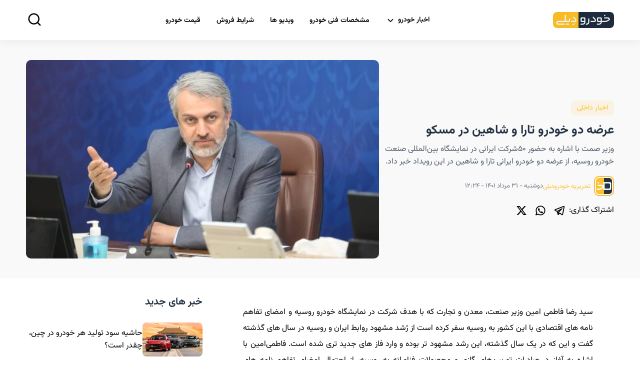

--- FILE ---
content_type: text/html; charset=UTF-8
request_url: https://khodrodaily.ir/2022/08/22/12902/
body_size: 21382
content:
<!DOCTYPE html>
<html dir="rtl" lang="fa-IR">
 <head>
    <meta http-equiv="content-type" content="text/html; charset=UTF-8" />
    <meta charset="UTF-8" />
    <meta name="viewport" content="width=device-width, initial-scale=1, maximum-scale=5">
    <title>عرضه دو خودرو تارا و شاهین در مسکو - خودرودیلی</title>
    <meta name='robots' content='index, follow, max-image-preview:large, max-snippet:-1, max-video-preview:-1' />

	<!-- This site is optimized with the Yoast SEO Premium plugin v22.4 (Yoast SEO v26.6) - https://yoast.com/wordpress/plugins/seo/ -->
	<meta name="description" content="وزیر صمت با اشاره به حضور ۵۰شرکت ایرانی در نمایشگاه بین‌المللی صنعت خودرو روسیه، از عرضه دو خودرو ایرانی تارا و شاهین در این رویداد خبر داد." />
	<link rel="canonical" href="https://khodrodaily.ir/2022/08/22/12902/" />
	<meta property="og:locale" content="fa_IR" />
	<meta property="og:type" content="article" />
	<meta property="og:title" content="عرضه دو خودرو تارا و شاهین در مسکو" />
	<meta property="og:description" content="وزیر صمت با اشاره به حضور ۵۰شرکت ایرانی در نمایشگاه بین‌المللی صنعت خودرو روسیه، از عرضه دو خودرو ایرانی تارا و شاهین در این رویداد خبر داد." />
	<meta property="og:url" content="https://khodrodaily.ir/2022/08/22/12902/" />
	<meta property="og:site_name" content="خودرودیلی" />
	<meta property="article:published_time" content="2022-08-22T10:54:18+00:00" />
	<meta property="article:modified_time" content="2022-08-22T10:54:52+00:00" />
	<meta property="og:image" content="https://khodrodaily.ir/wp-content/uploads/2022/08/SeyedRezaFatemiAmin.jpg" />
	<meta property="og:image:width" content="1280" />
	<meta property="og:image:height" content="720" />
	<meta property="og:image:type" content="image/jpeg" />
	<meta name="author" content="تحریریه خودرودیلی" />
	<meta name="twitter:card" content="summary_large_image" />
	<meta name="twitter:creator" content="@KhodroDaily" />
	<meta name="twitter:site" content="@KhodroDaily" />
	<meta name="twitter:label1" content="نوشته‌شده بدست" />
	<meta name="twitter:data1" content="تحریریه خودرودیلی" />
	<meta name="twitter:label2" content="زمان تقریبی برای خواندن" />
	<meta name="twitter:data2" content="2 دقیقه" />
	<script type="application/ld+json" class="yoast-schema-graph">{"@context":"https://schema.org","@graph":[{"@type":"Article","@id":"https://khodrodaily.ir/2022/08/22/12902/#article","isPartOf":{"@id":"https://khodrodaily.ir/2022/08/22/12902/"},"author":{"name":"تحریریه خودرودیلی","@id":"https://khodrodaily.ir/#/schema/person/4797c6f4b67d579ce33420f9d5bb79d6"},"headline":"عرضه دو خودرو تارا و شاهین در مسکو","datePublished":"2022-08-22T10:54:18+00:00","dateModified":"2022-08-22T10:54:52+00:00","mainEntityOfPage":{"@id":"https://khodrodaily.ir/2022/08/22/12902/"},"wordCount":1,"commentCount":0,"publisher":{"@id":"https://khodrodaily.ir/#organization"},"image":{"@id":"https://khodrodaily.ir/2022/08/22/12902/#primaryimage"},"thumbnailUrl":"https://khodrodaily.ir/wp-content/uploads/2022/08/SeyedRezaFatemiAmin.jpg","keywords":["ایران خودرو","ایران خودرو تارا","روسیه","سایپا","سایپا شاهین","سید رضا فاطمی امین","فاطمی امین","فاطمی امین وزیر صمت","وزیر صمت","وزیر صنعت، معدن و تجارت"],"articleSection":["اخبار داخلی"],"inLanguage":"fa-IR","potentialAction":[{"@type":"CommentAction","name":"Comment","target":["https://khodrodaily.ir/2022/08/22/12902/#respond"]}]},{"@type":"WebPage","@id":"https://khodrodaily.ir/2022/08/22/12902/","url":"https://khodrodaily.ir/2022/08/22/12902/","name":"عرضه دو خودرو تارا و شاهین در مسکو - خودرودیلی","isPartOf":{"@id":"https://khodrodaily.ir/#website"},"primaryImageOfPage":{"@id":"https://khodrodaily.ir/2022/08/22/12902/#primaryimage"},"image":{"@id":"https://khodrodaily.ir/2022/08/22/12902/#primaryimage"},"thumbnailUrl":"https://khodrodaily.ir/wp-content/uploads/2022/08/SeyedRezaFatemiAmin.jpg","datePublished":"2022-08-22T10:54:18+00:00","dateModified":"2022-08-22T10:54:52+00:00","description":"وزیر صمت با اشاره به حضور ۵۰شرکت ایرانی در نمایشگاه بین‌المللی صنعت خودرو روسیه، از عرضه دو خودرو ایرانی تارا و شاهین در این رویداد خبر داد.","breadcrumb":{"@id":"https://khodrodaily.ir/2022/08/22/12902/#breadcrumb"},"inLanguage":"fa-IR","potentialAction":[{"@type":"ReadAction","target":["https://khodrodaily.ir/2022/08/22/12902/"]}]},{"@type":"ImageObject","inLanguage":"fa-IR","@id":"https://khodrodaily.ir/2022/08/22/12902/#primaryimage","url":"https://khodrodaily.ir/wp-content/uploads/2022/08/SeyedRezaFatemiAmin.jpg","contentUrl":"https://khodrodaily.ir/wp-content/uploads/2022/08/SeyedRezaFatemiAmin.jpg","width":1280,"height":720,"caption":"سیدرضا فاطمی امین وزیر صنعت، معدن و تجارت"},{"@type":"BreadcrumbList","@id":"https://khodrodaily.ir/2022/08/22/12902/#breadcrumb","itemListElement":[{"@type":"ListItem","position":1,"name":"خانه","item":"https://khodrodaily.ir/"},{"@type":"ListItem","position":2,"name":"عرضه دو خودرو تارا و شاهین در مسکو"}]},{"@type":"WebSite","@id":"https://khodrodaily.ir/#website","url":"https://khodrodaily.ir/","name":"خودرودیلی","description":"سایت خبر روز خودرو","publisher":{"@id":"https://khodrodaily.ir/#organization"},"alternateName":"khodrodaily","potentialAction":[{"@type":"SearchAction","target":{"@type":"EntryPoint","urlTemplate":"https://khodrodaily.ir/?s={search_term_string}"},"query-input":{"@type":"PropertyValueSpecification","valueRequired":true,"valueName":"search_term_string"}}],"inLanguage":"fa-IR"},{"@type":"Organization","@id":"https://khodrodaily.ir/#organization","name":"خودرودیلی","alternateName":"khodrodaily","url":"https://khodrodaily.ir/","logo":{"@type":"ImageObject","inLanguage":"fa-IR","@id":"https://khodrodaily.ir/#/schema/logo/image/","url":"https://khodrodaily.ir/wp-content/uploads/2024/04/cropped-fav.png","contentUrl":"https://khodrodaily.ir/wp-content/uploads/2024/04/cropped-fav.png","width":512,"height":512,"caption":"خودرودیلی"},"image":{"@id":"https://khodrodaily.ir/#/schema/logo/image/"},"sameAs":["https://x.com/KhodroDaily","https://www.instagram.com/KhodroDaily.ir/","https://t.me/KhodroDaily","https://www.aparat.com/KhodroDaily","https://www.youtube.com/@KhodroDaily","https://www.linkedin.com/company/KhodroDaily"]},{"@type":"Person","@id":"https://khodrodaily.ir/#/schema/person/4797c6f4b67d579ce33420f9d5bb79d6","name":"تحریریه خودرودیلی","image":{"@type":"ImageObject","inLanguage":"fa-IR","@id":"https://khodrodaily.ir/#/schema/person/image/","url":"https://secure.gravatar.com/avatar/55068bee73e3b0412f35d4525a3c119903c45c6ea5ece241ff5b48e8a245ce68?s=96&d=blank&r=g","contentUrl":"https://secure.gravatar.com/avatar/55068bee73e3b0412f35d4525a3c119903c45c6ea5ece241ff5b48e8a245ce68?s=96&d=blank&r=g","caption":"تحریریه خودرودیلی"},"url":"https://khodrodaily.ir/author/editorial/"}]}</script>
	<!-- / Yoast SEO Premium plugin. -->


<style id='wp-img-auto-sizes-contain-inline-css' type='text/css'>
img:is([sizes=auto i],[sizes^="auto," i]){contain-intrinsic-size:3000px 1500px}
/*# sourceURL=wp-img-auto-sizes-contain-inline-css */
</style>
<style id='wp-block-library-inline-css' type='text/css'>
:root{--wp-block-synced-color:#7a00df;--wp-block-synced-color--rgb:122,0,223;--wp-bound-block-color:var(--wp-block-synced-color);--wp-editor-canvas-background:#ddd;--wp-admin-theme-color:#007cba;--wp-admin-theme-color--rgb:0,124,186;--wp-admin-theme-color-darker-10:#006ba1;--wp-admin-theme-color-darker-10--rgb:0,107,160.5;--wp-admin-theme-color-darker-20:#005a87;--wp-admin-theme-color-darker-20--rgb:0,90,135;--wp-admin-border-width-focus:2px}@media (min-resolution:192dpi){:root{--wp-admin-border-width-focus:1.5px}}.wp-element-button{cursor:pointer}:root .has-very-light-gray-background-color{background-color:#eee}:root .has-very-dark-gray-background-color{background-color:#313131}:root .has-very-light-gray-color{color:#eee}:root .has-very-dark-gray-color{color:#313131}:root .has-vivid-green-cyan-to-vivid-cyan-blue-gradient-background{background:linear-gradient(135deg,#00d084,#0693e3)}:root .has-purple-crush-gradient-background{background:linear-gradient(135deg,#34e2e4,#4721fb 50%,#ab1dfe)}:root .has-hazy-dawn-gradient-background{background:linear-gradient(135deg,#faaca8,#dad0ec)}:root .has-subdued-olive-gradient-background{background:linear-gradient(135deg,#fafae1,#67a671)}:root .has-atomic-cream-gradient-background{background:linear-gradient(135deg,#fdd79a,#004a59)}:root .has-nightshade-gradient-background{background:linear-gradient(135deg,#330968,#31cdcf)}:root .has-midnight-gradient-background{background:linear-gradient(135deg,#020381,#2874fc)}:root{--wp--preset--font-size--normal:16px;--wp--preset--font-size--huge:42px}.has-regular-font-size{font-size:1em}.has-larger-font-size{font-size:2.625em}.has-normal-font-size{font-size:var(--wp--preset--font-size--normal)}.has-huge-font-size{font-size:var(--wp--preset--font-size--huge)}.has-text-align-center{text-align:center}.has-text-align-left{text-align:left}.has-text-align-right{text-align:right}.has-fit-text{white-space:nowrap!important}#end-resizable-editor-section{display:none}.aligncenter{clear:both}.items-justified-left{justify-content:flex-start}.items-justified-center{justify-content:center}.items-justified-right{justify-content:flex-end}.items-justified-space-between{justify-content:space-between}.screen-reader-text{border:0;clip-path:inset(50%);height:1px;margin:-1px;overflow:hidden;padding:0;position:absolute;width:1px;word-wrap:normal!important}.screen-reader-text:focus{background-color:#ddd;clip-path:none;color:#444;display:block;font-size:1em;height:auto;left:5px;line-height:normal;padding:15px 23px 14px;text-decoration:none;top:5px;width:auto;z-index:100000}html :where(.has-border-color){border-style:solid}html :where([style*=border-top-color]){border-top-style:solid}html :where([style*=border-right-color]){border-right-style:solid}html :where([style*=border-bottom-color]){border-bottom-style:solid}html :where([style*=border-left-color]){border-left-style:solid}html :where([style*=border-width]){border-style:solid}html :where([style*=border-top-width]){border-top-style:solid}html :where([style*=border-right-width]){border-right-style:solid}html :where([style*=border-bottom-width]){border-bottom-style:solid}html :where([style*=border-left-width]){border-left-style:solid}html :where(img[class*=wp-image-]){height:auto;max-width:100%}:where(figure){margin:0 0 1em}html :where(.is-position-sticky){--wp-admin--admin-bar--position-offset:var(--wp-admin--admin-bar--height,0px)}@media screen and (max-width:600px){html :where(.is-position-sticky){--wp-admin--admin-bar--position-offset:0px}}

/*# sourceURL=wp-block-library-inline-css */
</style><style id='wp-block-paragraph-inline-css' type='text/css'>
.is-small-text{font-size:.875em}.is-regular-text{font-size:1em}.is-large-text{font-size:2.25em}.is-larger-text{font-size:3em}.has-drop-cap:not(:focus):first-letter{float:right;font-size:8.4em;font-style:normal;font-weight:100;line-height:.68;margin:.05em 0 0 .1em;text-transform:uppercase}body.rtl .has-drop-cap:not(:focus):first-letter{float:none;margin-right:.1em}p.has-drop-cap.has-background{overflow:hidden}:root :where(p.has-background){padding:1.25em 2.375em}:where(p.has-text-color:not(.has-link-color)) a{color:inherit}p.has-text-align-left[style*="writing-mode:vertical-lr"],p.has-text-align-right[style*="writing-mode:vertical-rl"]{rotate:180deg}
/*# sourceURL=https://khodrodaily.ir/wp-includes/blocks/paragraph/style.min.css */
</style>
<style id='global-styles-inline-css' type='text/css'>
:root{--wp--preset--aspect-ratio--square: 1;--wp--preset--aspect-ratio--4-3: 4/3;--wp--preset--aspect-ratio--3-4: 3/4;--wp--preset--aspect-ratio--3-2: 3/2;--wp--preset--aspect-ratio--2-3: 2/3;--wp--preset--aspect-ratio--16-9: 16/9;--wp--preset--aspect-ratio--9-16: 9/16;--wp--preset--color--black: #000000;--wp--preset--color--cyan-bluish-gray: #abb8c3;--wp--preset--color--white: #ffffff;--wp--preset--color--pale-pink: #f78da7;--wp--preset--color--vivid-red: #cf2e2e;--wp--preset--color--luminous-vivid-orange: #ff6900;--wp--preset--color--luminous-vivid-amber: #fcb900;--wp--preset--color--light-green-cyan: #7bdcb5;--wp--preset--color--vivid-green-cyan: #00d084;--wp--preset--color--pale-cyan-blue: #8ed1fc;--wp--preset--color--vivid-cyan-blue: #0693e3;--wp--preset--color--vivid-purple: #9b51e0;--wp--preset--gradient--vivid-cyan-blue-to-vivid-purple: linear-gradient(135deg,rgb(6,147,227) 0%,rgb(155,81,224) 100%);--wp--preset--gradient--light-green-cyan-to-vivid-green-cyan: linear-gradient(135deg,rgb(122,220,180) 0%,rgb(0,208,130) 100%);--wp--preset--gradient--luminous-vivid-amber-to-luminous-vivid-orange: linear-gradient(135deg,rgb(252,185,0) 0%,rgb(255,105,0) 100%);--wp--preset--gradient--luminous-vivid-orange-to-vivid-red: linear-gradient(135deg,rgb(255,105,0) 0%,rgb(207,46,46) 100%);--wp--preset--gradient--very-light-gray-to-cyan-bluish-gray: linear-gradient(135deg,rgb(238,238,238) 0%,rgb(169,184,195) 100%);--wp--preset--gradient--cool-to-warm-spectrum: linear-gradient(135deg,rgb(74,234,220) 0%,rgb(151,120,209) 20%,rgb(207,42,186) 40%,rgb(238,44,130) 60%,rgb(251,105,98) 80%,rgb(254,248,76) 100%);--wp--preset--gradient--blush-light-purple: linear-gradient(135deg,rgb(255,206,236) 0%,rgb(152,150,240) 100%);--wp--preset--gradient--blush-bordeaux: linear-gradient(135deg,rgb(254,205,165) 0%,rgb(254,45,45) 50%,rgb(107,0,62) 100%);--wp--preset--gradient--luminous-dusk: linear-gradient(135deg,rgb(255,203,112) 0%,rgb(199,81,192) 50%,rgb(65,88,208) 100%);--wp--preset--gradient--pale-ocean: linear-gradient(135deg,rgb(255,245,203) 0%,rgb(182,227,212) 50%,rgb(51,167,181) 100%);--wp--preset--gradient--electric-grass: linear-gradient(135deg,rgb(202,248,128) 0%,rgb(113,206,126) 100%);--wp--preset--gradient--midnight: linear-gradient(135deg,rgb(2,3,129) 0%,rgb(40,116,252) 100%);--wp--preset--font-size--small: 13px;--wp--preset--font-size--medium: 20px;--wp--preset--font-size--large: 36px;--wp--preset--font-size--x-large: 42px;--wp--preset--spacing--20: 0.44rem;--wp--preset--spacing--30: 0.67rem;--wp--preset--spacing--40: 1rem;--wp--preset--spacing--50: 1.5rem;--wp--preset--spacing--60: 2.25rem;--wp--preset--spacing--70: 3.38rem;--wp--preset--spacing--80: 5.06rem;--wp--preset--shadow--natural: 6px 6px 9px rgba(0, 0, 0, 0.2);--wp--preset--shadow--deep: 12px 12px 50px rgba(0, 0, 0, 0.4);--wp--preset--shadow--sharp: 6px 6px 0px rgba(0, 0, 0, 0.2);--wp--preset--shadow--outlined: 6px 6px 0px -3px rgb(255, 255, 255), 6px 6px rgb(0, 0, 0);--wp--preset--shadow--crisp: 6px 6px 0px rgb(0, 0, 0);}:where(.is-layout-flex){gap: 0.5em;}:where(.is-layout-grid){gap: 0.5em;}body .is-layout-flex{display: flex;}.is-layout-flex{flex-wrap: wrap;align-items: center;}.is-layout-flex > :is(*, div){margin: 0;}body .is-layout-grid{display: grid;}.is-layout-grid > :is(*, div){margin: 0;}:where(.wp-block-columns.is-layout-flex){gap: 2em;}:where(.wp-block-columns.is-layout-grid){gap: 2em;}:where(.wp-block-post-template.is-layout-flex){gap: 1.25em;}:where(.wp-block-post-template.is-layout-grid){gap: 1.25em;}.has-black-color{color: var(--wp--preset--color--black) !important;}.has-cyan-bluish-gray-color{color: var(--wp--preset--color--cyan-bluish-gray) !important;}.has-white-color{color: var(--wp--preset--color--white) !important;}.has-pale-pink-color{color: var(--wp--preset--color--pale-pink) !important;}.has-vivid-red-color{color: var(--wp--preset--color--vivid-red) !important;}.has-luminous-vivid-orange-color{color: var(--wp--preset--color--luminous-vivid-orange) !important;}.has-luminous-vivid-amber-color{color: var(--wp--preset--color--luminous-vivid-amber) !important;}.has-light-green-cyan-color{color: var(--wp--preset--color--light-green-cyan) !important;}.has-vivid-green-cyan-color{color: var(--wp--preset--color--vivid-green-cyan) !important;}.has-pale-cyan-blue-color{color: var(--wp--preset--color--pale-cyan-blue) !important;}.has-vivid-cyan-blue-color{color: var(--wp--preset--color--vivid-cyan-blue) !important;}.has-vivid-purple-color{color: var(--wp--preset--color--vivid-purple) !important;}.has-black-background-color{background-color: var(--wp--preset--color--black) !important;}.has-cyan-bluish-gray-background-color{background-color: var(--wp--preset--color--cyan-bluish-gray) !important;}.has-white-background-color{background-color: var(--wp--preset--color--white) !important;}.has-pale-pink-background-color{background-color: var(--wp--preset--color--pale-pink) !important;}.has-vivid-red-background-color{background-color: var(--wp--preset--color--vivid-red) !important;}.has-luminous-vivid-orange-background-color{background-color: var(--wp--preset--color--luminous-vivid-orange) !important;}.has-luminous-vivid-amber-background-color{background-color: var(--wp--preset--color--luminous-vivid-amber) !important;}.has-light-green-cyan-background-color{background-color: var(--wp--preset--color--light-green-cyan) !important;}.has-vivid-green-cyan-background-color{background-color: var(--wp--preset--color--vivid-green-cyan) !important;}.has-pale-cyan-blue-background-color{background-color: var(--wp--preset--color--pale-cyan-blue) !important;}.has-vivid-cyan-blue-background-color{background-color: var(--wp--preset--color--vivid-cyan-blue) !important;}.has-vivid-purple-background-color{background-color: var(--wp--preset--color--vivid-purple) !important;}.has-black-border-color{border-color: var(--wp--preset--color--black) !important;}.has-cyan-bluish-gray-border-color{border-color: var(--wp--preset--color--cyan-bluish-gray) !important;}.has-white-border-color{border-color: var(--wp--preset--color--white) !important;}.has-pale-pink-border-color{border-color: var(--wp--preset--color--pale-pink) !important;}.has-vivid-red-border-color{border-color: var(--wp--preset--color--vivid-red) !important;}.has-luminous-vivid-orange-border-color{border-color: var(--wp--preset--color--luminous-vivid-orange) !important;}.has-luminous-vivid-amber-border-color{border-color: var(--wp--preset--color--luminous-vivid-amber) !important;}.has-light-green-cyan-border-color{border-color: var(--wp--preset--color--light-green-cyan) !important;}.has-vivid-green-cyan-border-color{border-color: var(--wp--preset--color--vivid-green-cyan) !important;}.has-pale-cyan-blue-border-color{border-color: var(--wp--preset--color--pale-cyan-blue) !important;}.has-vivid-cyan-blue-border-color{border-color: var(--wp--preset--color--vivid-cyan-blue) !important;}.has-vivid-purple-border-color{border-color: var(--wp--preset--color--vivid-purple) !important;}.has-vivid-cyan-blue-to-vivid-purple-gradient-background{background: var(--wp--preset--gradient--vivid-cyan-blue-to-vivid-purple) !important;}.has-light-green-cyan-to-vivid-green-cyan-gradient-background{background: var(--wp--preset--gradient--light-green-cyan-to-vivid-green-cyan) !important;}.has-luminous-vivid-amber-to-luminous-vivid-orange-gradient-background{background: var(--wp--preset--gradient--luminous-vivid-amber-to-luminous-vivid-orange) !important;}.has-luminous-vivid-orange-to-vivid-red-gradient-background{background: var(--wp--preset--gradient--luminous-vivid-orange-to-vivid-red) !important;}.has-very-light-gray-to-cyan-bluish-gray-gradient-background{background: var(--wp--preset--gradient--very-light-gray-to-cyan-bluish-gray) !important;}.has-cool-to-warm-spectrum-gradient-background{background: var(--wp--preset--gradient--cool-to-warm-spectrum) !important;}.has-blush-light-purple-gradient-background{background: var(--wp--preset--gradient--blush-light-purple) !important;}.has-blush-bordeaux-gradient-background{background: var(--wp--preset--gradient--blush-bordeaux) !important;}.has-luminous-dusk-gradient-background{background: var(--wp--preset--gradient--luminous-dusk) !important;}.has-pale-ocean-gradient-background{background: var(--wp--preset--gradient--pale-ocean) !important;}.has-electric-grass-gradient-background{background: var(--wp--preset--gradient--electric-grass) !important;}.has-midnight-gradient-background{background: var(--wp--preset--gradient--midnight) !important;}.has-small-font-size{font-size: var(--wp--preset--font-size--small) !important;}.has-medium-font-size{font-size: var(--wp--preset--font-size--medium) !important;}.has-large-font-size{font-size: var(--wp--preset--font-size--large) !important;}.has-x-large-font-size{font-size: var(--wp--preset--font-size--x-large) !important;}
/*# sourceURL=global-styles-inline-css */
</style>

<style id='classic-theme-styles-inline-css' type='text/css'>
/*! This file is auto-generated */
.wp-block-button__link{color:#fff;background-color:#32373c;border-radius:9999px;box-shadow:none;text-decoration:none;padding:calc(.667em + 2px) calc(1.333em + 2px);font-size:1.125em}.wp-block-file__button{background:#32373c;color:#fff;text-decoration:none}
/*# sourceURL=/wp-includes/css/classic-themes.min.css */
</style>
<link rel='stylesheet' id='kk-star-ratings-css' href='https://khodrodaily.ir/wp-content/plugins/kk-star-ratings/src/core/public/css/kk-star-ratings.min.css?ver=5.4.6' type='text/css' media='all' />
<link rel='stylesheet' id='style-css' href='https://khodrodaily.ir/wp-content/themes/tokanweb/style.css?ver=6.9' type='text/css' media='all' />
<link data-minify="1" rel='stylesheet' id='main-css' href='https://khodrodaily.ir/wp-content/cache/min/1/wp-content/themes/tokanweb/assets/css/main.css?ver=1761290502' type='text/css' media='all' />
<link data-minify="1" rel='stylesheet' id='lightgallery-css' href='https://khodrodaily.ir/wp-content/cache/min/1/wp-content/themes/tokanweb/assets/css/lightgallery.css?ver=1761290502' type='text/css' media='all' />
<link rel='shortlink' href='https://khodrodaily.ir/?p=12902' />
<link rel="icon" href="https://khodrodaily.ir/wp-content/uploads/2024/04/cropped-fav-32x32.png" sizes="32x32" />
<link rel="icon" href="https://khodrodaily.ir/wp-content/uploads/2024/04/cropped-fav-192x192.png" sizes="192x192" />
<link rel="apple-touch-icon" href="https://khodrodaily.ir/wp-content/uploads/2024/04/cropped-fav-180x180.png" />
<meta name="msapplication-TileImage" content="https://khodrodaily.ir/wp-content/uploads/2024/04/cropped-fav-270x270.png" />
<noscript><style id="rocket-lazyload-nojs-css">.rll-youtube-player, [data-lazy-src]{display:none !important;}</style></noscript> </head>
<body class="rtl wp-singular post-template-default single single-post postid-12902 single-format-standard wp-custom-logo wp-theme-tokanweb">
 <header class="header">
   <div class="kd-topheader-holder">
     <div class="container">
       <div class="kd-topheader">
         <div class="kd-th_humburger">
         <button class="menu-btn" aria-label="Open Menu">
          <img src="data:image/svg+xml,%3Csvg%20xmlns='http://www.w3.org/2000/svg'%20viewBox='0%200%2040%2040'%3E%3C/svg%3E" alt="menu" width="40" height="40" data-lazy-src="https://khodrodaily.ir/wp-content/themes/tokanweb/assets/img/hamburger-menu.svg"><noscript><img src="https://khodrodaily.ir/wp-content/themes/tokanweb/assets/img/hamburger-menu.svg" alt="menu" width="40" height="40"></noscript>
        </button>
        </div>
         <div class="kd-th_logo">
           <a href="https://khodrodaily.ir"><img src="data:image/svg+xml,%3Csvg%20xmlns='http://www.w3.org/2000/svg'%20viewBox='0%200%20121%2033'%3E%3C/svg%3E" alt="لوگو خودرودیلی" width="121.95" height="33" data-lazy-src="https://khodrodaily.ir/wp-content/themes/tokanweb/assets/img/logo.webp"><noscript><img src="https://khodrodaily.ir/wp-content/themes/tokanweb/assets/img/logo.webp" alt="لوگو خودرودیلی" width="121.95" height="33"></noscript></a>
         </div>
         <div class="kd-nav_menu">
           <ul class="sf-menu">
             <div class="dropdown menu-item">
               <button class="dropbtn">اخبار خودرو <svg width="20px" height="20px" viewBox="0 0 24 24" fill="none" xmlns="http://www.w3.org/2000/svg">
               <path d="M5.70711 9.71069C5.31658 10.1012 5.31658 10.7344 5.70711 11.1249L10.5993 16.0123C11.3805 16.7927 12.6463 16.7924 13.4271 16.0117L18.3174 11.1213C18.708 10.7308 18.708 10.0976 18.3174 9.70708C17.9269 9.31655 17.2937 9.31655 16.9032 9.70708L12.7176 13.8927C12.3271 14.2833 11.6939 14.2832 11.3034 13.8927L7.12132 9.71069C6.7308 9.32016 6.09763 9.32016 5.70711 9.71069Z" fill="#000"/>
               </svg></button>
               <div class="dropdown-content">
                     <a href="https://khodrodaily.ir/category/iran-car-news/">اخبار خودرو داخلی</a>
                     <a href="https://khodrodaily.ir/category/world-news/">اخبار خودرو جهان</a>
                     <a href="https://khodrodaily.ir/category/commercial-vehicles/">خودرو های تجاری</a>
                     <a href="https://khodrodaily.ir/category/market-analysis/">تحلیل بازار</a>
                     <a href="https://khodrodaily.ir/category/interviews/">مصاحبه</a>
                     <a href="https://khodrodaily.ir/category/motorcycle-and-bicycle/">موتور سیکلت و دوچرخه</a>
                     <a href="https://khodrodaily.ir/category/technical-articles/">مطالب فنی</a>
                     <a href="https://khodrodaily.ir/category/comparison/">مقایسه خودرو</a>
                     <a href="https://khodrodaily.ir/category/shows-and-conventions/">نمایشگاه خودرو</a>
               </div>
             </div>
             <li class="menu-item"><a href="https://khodrodaily.ir/car-manufacturers/">مشخصات فنی خودرو</a></li>
             <li class="menu-item"><a href="https://khodrodaily.ir/videos/">ویدیو ها</a></li>
             <li class="menu-item"><a href="https://khodrodaily.ir/category/sale-offers/">شرایط فروش</a></li>
             <li class="menu-item"><a href="https://khodrodaily.ir/car-price/">قیمت خودرو</a></li>
           </ul>
         </div>
         <div class="kd-th_left">
           <div class="kd-th_search">
             <button class="openBtn" onclick="openSearch()" aria-label="search">
               <img src="data:image/svg+xml,%3Csvg%20xmlns='http://www.w3.org/2000/svg'%20viewBox='0%200%2032%2032'%3E%3C/svg%3E" alt="search" width="32" height="32" data-lazy-src="https://khodrodaily.ir/wp-content/themes/tokanweb/assets/img/search-menu.svg"><noscript><img src="https://khodrodaily.ir/wp-content/themes/tokanweb/assets/img/search-menu.svg" alt="search" width="32" height="32"></noscript>
             </button>
           </div>
           <div id="myOverlay" class="overlay">
             <div class="container kd-seacharea">
               <span class="closebtn" onclick="closeSearch()" title="Close Overlay">
                 <svg fill="#fff" width="24px" height="24px" viewBox="0 0 24 24" xmlns="http://www.w3.org/2000/svg"><path d="M17.707,17.707a1,1,0,0,1-1.414-1.414L19.586,13H2a1,1,0,0,1,0-2H19.586L16.293,7.707a1,1,0,0,1,1.414-1.414l5,5a1,1,0,0,1,0,1.414Z"/></svg>
               </span>
               <div class="overlay-content">
                 <form action="https://khodrodaily.ir/">
                 <input type="text" name="s" class="searchArea__input" placeholder="جستجو در خودرودیلی ...">
                 <button type="submit" class="searchArea__button" aria-label="submit">
                   <svg fill="#fff" width="30px" height="30px" viewBox="0 0 24 24" xmlns="http://www.w3.org/2000/svg">
                     <path d="M20.207 18.793L16.6 15.184a7.027 7.027 0 1 0-1.416 1.416l3.609 3.609a1 1 0 0 0 1.414-1.416zM6 11a5 5 0 1 1 5 5 5.006 5.006 0 0 1-5-5z"/>
                   </svg>
                 </button>
                 </form>
               </div>
            </div>
          </div>
         </div>
       </div>
     </div>
   </div>


   <nav class="menu">
          <div class="drawer">
            <button class="close-btn" aria-label="Close Menu">
              <svg height="28" viewBox="0 0 24 24" width="28" xmlns="http://www.w3.org/2000/svg" aria-label="Close Menu" role="img">
                <path d="M0 0h24v24H0z" fill="none"></path>
                <path d="M19 6.41L17.59 5 12 10.59 6.41 5 5 6.41 10.59 12 5 17.59 6.41 19 12 13.41 17.59 19 19 17.59 13.41 12z"></path>
              </svg>
            </button>
            <ul>
              <li><a href="https://khodrodaily.ir/category/sale-offers/">شرایط فروش</a></li>
              <li><a href="https://khodrodaily.ir/car-manufacturers/">مشخصات فنی</a></li>
              <li><a href="https://khodrodaily.ir/car-price/">قیمت خودرو</a></li>
              <li><a href="https://khodrodaily.ir/videos/">ویدیو ها</a></li>
              <li><a href="https://khodrodaily.ir/category/iran-car-news/">اخبار خودرو داخلی</a></li>
              <li><a href="https://khodrodaily.ir/category/world-news/">اخبار خودرو جهان</a></li>
              <li><a href="https://khodrodaily.ir/category/commercial-vehicles/">خودرو های تجاری</a></li>
              <li><a href="https://khodrodaily.ir/category/market-analysis/">تحلیل بازار</a></li>
              <li><a href="https://khodrodaily.ir/category/interviews/">مصاحبه</a></li>
              <li><a href="https://khodrodaily.ir/category/motorcycle-and-bicycle/">موتور سیکلت و دوچرخه</a></li>
              <li><a href="https://khodrodaily.ir/category/technical-articles/">مطالب فنی</a></li>
              <li><a href="https://khodrodaily.ir/category/comparison/">مقایسه خودرو</a></li>
              <li><a href="https://khodrodaily.ir/category/shows-and-conventions/">نمایشگاه خودرو</a></li>
            </ul>
          </div>
          <div class="blank"></div>
    </nav>
 </header>
<div class="kd-single-top-holder">
<div class="kd-single-top">
  <div class="kd-sc-data">
  <div class="kd-s-categorys">
      <a href="https://khodrodaily.ir/category/iran-car-news/">اخبار داخلی</a>
   </div>
    <h1 class="kd-single-title">عرضه دو خودرو تارا و شاهین در مسکو</h1>
      <div class="kd-single-lead">
      <p>وزیر صمت با اشاره به حضور ۵۰شرکت ایرانی در نمایشگاه بین‌المللی صنعت خودرو روسیه، از عرضه دو خودرو ایرانی تارا و شاهین در این رویداد خبر داد.</p>
    </div>
    <div class="kd-s-meta kd-s-meta-flex">
      <div class="author">
                <a href="https://khodrodaily.ir/author/editorial/">
            <img src="data:image/svg+xml,%3Csvg%20xmlns='http://www.w3.org/2000/svg'%20viewBox='0%200%2040%2040'%3E%3C/svg%3E" alt="تحریریه خودرودیلی" class="kd-avatar" width="40" height="40" data-lazy-src="https://khodrodaily.ir/wp-content/uploads/2024/04/fav-120x120.png"><noscript><img src="https://khodrodaily.ir/wp-content/uploads/2024/04/fav-120x120.png" alt="تحریریه خودرودیلی" class="kd-avatar" width="40" height="40"></noscript>
          تحریریه خودرودیلی        </a>
       </div>
       <div class="post-time">
         دوشنبه - ۳۱ مرداد ۱۴۰۱ - ۱۲:۲۴        </div>
  </div>

  <div class="kd-social-share-box">
    <div class="kd-social-share">
      <div class="kd-social-share-title">
        اشتراک گذاری:
      </div>
         <a class="icon-telegram" title="تلگرام" rel="nofollow" href="https://telegram.me/share/url?url=https://khodrodaily.ir/?p=12902&amp;text=عرضه دو خودرو تارا و شاهین در مسکو" target="_blank">
           <svg width="22px" height="22px" viewBox="0 0 24 24" fill="none" xmlns="http://www.w3.org/2000/svg">
             <path fill-rule="evenodd" clip-rule="evenodd" d="M23.1117 4.49449C23.4296 2.94472 21.9074 1.65683 20.4317 2.227L2.3425 9.21601C0.694517 9.85273 0.621087 12.1572 2.22518 12.8975L6.1645 14.7157L8.03849 21.2746C8.13583 21.6153 8.40618 21.8791 8.74917 21.968C9.09216 22.0568 9.45658 21.9576 9.70712 21.707L12.5938 18.8203L16.6375 21.8531C17.8113 22.7334 19.5019 22.0922 19.7967 20.6549L23.1117 4.49449ZM3.0633 11.0816L21.1525 4.0926L17.8375 20.2531L13.1 16.6999C12.7019 16.4013 12.1448 16.4409 11.7929 16.7928L10.5565 18.0292L10.928 15.9861L18.2071 8.70703C18.5614 8.35278 18.5988 7.79106 18.2947 7.39293C17.9906 6.99479 17.4389 6.88312 17.0039 7.13168L6.95124 12.876L3.0633 11.0816ZM8.17695 14.4791L8.78333 16.6015L9.01614 15.321C9.05253 15.1209 9.14908 14.9366 9.29291 14.7928L11.5128 12.573L8.17695 14.4791Z" fill="#000"></path>
           </svg>
         </a>
         <a class="icon-whatsapp"  title="واتس اپ" rel="nofollow" href="whatsapp://send?text=عرضه دو خودرو تارا و شاهین در مسکو - https://khodrodaily.ir/?p=12902" target="_blank">
           <svg width="22px" height="22px" viewBox="0 0 24 24" fill="none" xmlns="http://www.w3.org/2000/svg">
           <path fill-rule="evenodd" clip-rule="evenodd" d="M3.50002 12C3.50002 7.30558 7.3056 3.5 12 3.5C16.6944 3.5 20.5 7.30558 20.5 12C20.5 16.6944 16.6944 20.5 12 20.5C10.3278 20.5 8.77127 20.0182 7.45798 19.1861C7.21357 19.0313 6.91408 18.9899 6.63684 19.0726L3.75769 19.9319L4.84173 17.3953C4.96986 17.0955 4.94379 16.7521 4.77187 16.4751C3.9657 15.176 3.50002 13.6439 3.50002 12ZM12 1.5C6.20103 1.5 1.50002 6.20101 1.50002 12C1.50002 13.8381 1.97316 15.5683 2.80465 17.0727L1.08047 21.107C0.928048 21.4637 0.99561 21.8763 1.25382 22.1657C1.51203 22.4552 1.91432 22.5692 2.28599 22.4582L6.78541 21.1155C8.32245 21.9965 10.1037 22.5 12 22.5C17.799 22.5 22.5 17.799 22.5 12C22.5 6.20101 17.799 1.5 12 1.5ZM14.2925 14.1824L12.9783 15.1081C12.3628 14.7575 11.6823 14.2681 10.9997 13.5855C10.2901 12.8759 9.76402 12.1433 9.37612 11.4713L10.2113 10.7624C10.5697 10.4582 10.6678 9.94533 10.447 9.53028L9.38284 7.53028C9.23954 7.26097 8.98116 7.0718 8.68115 7.01654C8.38113 6.96129 8.07231 7.046 7.84247 7.24659L7.52696 7.52195C6.76823 8.18414 6.3195 9.2723 6.69141 10.3741C7.07698 11.5163 7.89983 13.314 9.58552 14.9997C11.3991 16.8133 13.2413 17.5275 14.3186 17.8049C15.1866 18.0283 16.008 17.7288 16.5868 17.2572L17.1783 16.7752C17.4313 16.5691 17.5678 16.2524 17.544 15.9269C17.5201 15.6014 17.3389 15.308 17.0585 15.1409L15.3802 14.1409C15.0412 13.939 14.6152 13.9552 14.2925 14.1824Z" fill="#000000"/>
           </svg>
         </a>
         <a class="icon-twitter"  title="توییتر" rel="nofollow" href="http://twitter.com/intent/tweet/?text=عرضه دو خودرو تارا و شاهین در مسکو&amp;url=https://khodrodaily.ir/?p=12902" target="_blank">
            <svg width="22" fill="#000" viewBox="0 0 24 24" aria-hidden="true" class="r-1nao33i r-4qtqp9 r-yyyyoo r-16y2uox r-8kz0gk r-dnmrzs r-bnwqim r-1plcrui r-lrvibr r-lrsllp"><g><path d="M18.244 2.25h3.308l-7.227 8.26 8.502 11.24H16.17l-5.214-6.817L4.99 21.75H1.68l7.73-8.835L1.254 2.25H8.08l4.713 6.231zm-1.161 17.52h1.833L7.084 4.126H5.117z"></path></g></svg>
         </a>
    </div>
  </div>

  </div>
  <div class="kd-sc-image">
      <img width="800" height="450" src="https://khodrodaily.ir/wp-content/uploads/2022/08/SeyedRezaFatemiAmin-800x450.jpg" class="nolazy wp-post-image" alt="سیدرضا فاطمی امین وزیر صنعت، معدن و تجارت" decoding="async" fetchpriority="high" srcset="https://khodrodaily.ir/wp-content/uploads/2022/08/SeyedRezaFatemiAmin-800x450.jpg 800w, https://khodrodaily.ir/wp-content/uploads/2022/08/SeyedRezaFatemiAmin-120x68.jpg 120w, https://khodrodaily.ir/wp-content/uploads/2022/08/SeyedRezaFatemiAmin-450x253.jpg 450w, https://khodrodaily.ir/wp-content/uploads/2022/08/SeyedRezaFatemiAmin-1200x675.jpg 1200w, https://khodrodaily.ir/wp-content/uploads/2022/08/SeyedRezaFatemiAmin-300x169.jpg 300w, https://khodrodaily.ir/wp-content/uploads/2022/08/SeyedRezaFatemiAmin-1024x576.jpg 1024w, https://khodrodaily.ir/wp-content/uploads/2022/08/SeyedRezaFatemiAmin-768x432.jpg 768w, https://khodrodaily.ir/wp-content/uploads/2022/08/SeyedRezaFatemiAmin.jpg 1280w" sizes="(max-width: 800px) 100vw, 800px" />  </div>
</div>
</div>


<div class="container">


  


  <div class="kd-single-main">
    <div class="kd-single-content">



      <div class="kd-sc-width">
        <div class="kd-single-top-banner">
                   </div>

        <div class="kd-content" id="article">
          
<p>سید رضا فاطمی امین وزیر صنعت، معدن و تجارت که با هدف شرکت در نمایشگاه خودرو روسیه و امضای تفاهم نامه های اقتصادی با این کشور به روسیه سفر کرده است از رُشد مشهود روابط ایران و روسیه در سال های گذشته گفت و این که در یک سال گذشته، این رشد مشهود تر بوده و وارد فاز های جدید تری شده است. فاطمی‌امین با اشاره به آغاز در صادرات توربین‌های گازی و محصولات فناورانه به روسیه، از احتمال امضای تفاهم نامه های اقتصادی در روسیه خبر داد و گفت: در این سفر چندین موضوع پیگیری خواهد شد، که مهمترین محور‌های آن، آغاز همکاری مشترک در حوزه صنایع کشتی‌سازی، صنعت هوایی و صنایع خودرویی است.</p>


<p>به گزارش فارسی‌کار و به نقل از شبکه اطلاع‌رسانی تولید و تجارت ایران &#8211; شاتا، وزیر صنعت، معدن و تجارت همچنین به حضور ۵۰ شرکت ایرانی در نمایشگاه بین‌المللی صنعت خودرو روسیه اشاره کرد و افزود: با برنامه ریزی های انجام شده درماه های اخیر تلاش شد تا شرکت‌های ایرانی و روسی که در این حوزه فعال هستند، همکاری‌های مشترکی را آغاز کنند. وی به ثبات تولید در صنعت خودرو ایران نیز اشاره کرد و گفت: با رفع مشکلات سال‌های قبل، تولید خودرو به ثبات لازم رسیده و در نمایشگاه روسیه نیز دو مدل خودرو ایرانی «تارا» و «شاهین» عرضه می‌شود.</p>


<p>فاطمی‌امین افزود: ظرفیت‌های بسیار زیادی در زمینه همکاری‌های صنعتی بین دو کشور وجود دارد و در این سفر چگونگی استفاده از این ظرفیت‌ها بررسی خواهد شد.</p>


<p>گفتنی است نمایشگاه بین‌المللی خودرو، قطعات، لوازم یدکی و صنایع وابسته، موسوم به «اتوموبیلیتی۲۰۲۲» از روز دوشنبه ۳۱ مرداد با حضور ایران و صد‌ها شرکت بین‌المللی در مرکز دائمی نمایشگاه‌های مسکو آغاز می‌شود و غرفه ایران با حضور وزیر صنعت، معدن و تجارت و مقامات روسی افتتاح خواهد شد.</p>


<p>انتهای پیام</p>
          <div class="kd-star-rating">
            

<div class="kk-star-ratings kksr-template"
    data-payload='{&quot;id&quot;:&quot;12902&quot;,&quot;slug&quot;:&quot;default&quot;,&quot;ignore&quot;:&quot;&quot;,&quot;reference&quot;:&quot;template&quot;,&quot;align&quot;:&quot;&quot;,&quot;class&quot;:&quot;&quot;,&quot;count&quot;:&quot;0&quot;,&quot;legendonly&quot;:&quot;&quot;,&quot;readonly&quot;:&quot;&quot;,&quot;score&quot;:&quot;0&quot;,&quot;starsonly&quot;:&quot;&quot;,&quot;valign&quot;:&quot;&quot;,&quot;best&quot;:&quot;5&quot;,&quot;gap&quot;:&quot;5&quot;,&quot;greet&quot;:&quot;\u0627\u0648\u0644\u06cc\u0646 \u0646\u0641\u0631 \u0627\u0645\u062a\u06cc\u0627\u0632 \u062f\u0647\u06cc\u062f&quot;,&quot;legend&quot;:&quot;0 \u0627\u0632 0 \u0631\u0627\u06cc&quot;,&quot;size&quot;:&quot;24&quot;,&quot;title&quot;:&quot;\u0639\u0631\u0636\u0647 \u062f\u0648 \u062e\u0648\u062f\u0631\u0648 \u062a\u0627\u0631\u0627 \u0648 \u0634\u0627\u0647\u06cc\u0646 \u062f\u0631 \u0645\u0633\u06a9\u0648&quot;,&quot;width&quot;:&quot;0&quot;,&quot;_legend&quot;:&quot;{score} \u0627\u0632 {count} \u0631\u0627\u06cc&quot;,&quot;font_factor&quot;:&quot;1.25&quot;}'>
            

<div class="kksr-legend" style="font-size: 19.2px;">
            <span class="kksr-muted">اولین نفر امتیاز دهید</span>
    </div>
                
<div class="kksr-stars">
    
<div class="kksr-stars-inactive">
            <div class="kksr-star" data-star="1" style="padding-right: 5px">
            

<div class="kksr-icon" style="width: 24px; height: 24px;"></div>
        </div>
            <div class="kksr-star" data-star="2" style="padding-right: 5px">
            

<div class="kksr-icon" style="width: 24px; height: 24px;"></div>
        </div>
            <div class="kksr-star" data-star="3" style="padding-right: 5px">
            

<div class="kksr-icon" style="width: 24px; height: 24px;"></div>
        </div>
            <div class="kksr-star" data-star="4" style="padding-right: 5px">
            

<div class="kksr-icon" style="width: 24px; height: 24px;"></div>
        </div>
            <div class="kksr-star" data-star="5" style="padding-right: 5px">
            

<div class="kksr-icon" style="width: 24px; height: 24px;"></div>
        </div>
    </div>
    
<div class="kksr-stars-active" style="width: 0px;">
            <div class="kksr-star" style="padding-left: 5px">
            

<div class="kksr-icon" style="width: 24px; height: 24px;"></div>
        </div>
            <div class="kksr-star" style="padding-left: 5px">
            

<div class="kksr-icon" style="width: 24px; height: 24px;"></div>
        </div>
            <div class="kksr-star" style="padding-left: 5px">
            

<div class="kksr-icon" style="width: 24px; height: 24px;"></div>
        </div>
            <div class="kksr-star" style="padding-left: 5px">
            

<div class="kksr-icon" style="width: 24px; height: 24px;"></div>
        </div>
            <div class="kksr-star" style="padding-left: 5px">
            

<div class="kksr-icon" style="width: 24px; height: 24px;"></div>
        </div>
    </div>
</div>
    </div>
          </div>
        </div>

        <div class="kd-sg-tags-holder">
          <div class="kd-sg-tags">
            <a href="https://khodrodaily.ir/tag/%d8%a7%db%8c%d8%b1%d8%a7%d9%86-%d8%ae%d9%88%d8%af%d8%b1%d9%88/">ایران خودرو</a><a href="https://khodrodaily.ir/tag/%d8%a7%db%8c%d8%b1%d8%a7%d9%86-%d8%ae%d9%88%d8%af%d8%b1%d9%88-%d8%aa%d8%a7%d8%b1%d8%a7/">ایران خودرو تارا</a><a href="https://khodrodaily.ir/tag/%d8%b1%d9%88%d8%b3%db%8c%d9%87/">روسیه</a><a href="https://khodrodaily.ir/tag/%d8%b3%d8%a7%db%8c%d9%be%d8%a7/">سایپا</a><a href="https://khodrodaily.ir/tag/%d8%b3%d8%a7%db%8c%d9%be%d8%a7-%d8%b4%d8%a7%d9%87%db%8c%d9%86/">سایپا شاهین</a><a href="https://khodrodaily.ir/tag/%d8%b3%db%8c%d8%af-%d8%b1%d8%b6%d8%a7-%d9%81%d8%a7%d8%b7%d9%85%db%8c-%d8%a7%d9%85%db%8c%d9%86/">سید رضا فاطمی امین</a><a href="https://khodrodaily.ir/tag/%d9%81%d8%a7%d8%b7%d9%85%db%8c-%d8%a7%d9%85%db%8c%d9%86/">فاطمی امین</a><a href="https://khodrodaily.ir/tag/%d9%81%d8%a7%d8%b7%d9%85%db%8c-%d8%a7%d9%85%db%8c%d9%86-%d9%88%d8%b2%db%8c%d8%b1-%d8%b5%d9%85%d8%aa/">فاطمی امین وزیر صمت</a><a href="https://khodrodaily.ir/tag/%d9%88%d8%b2%db%8c%d8%b1-%d8%b5%d9%85%d8%aa/">وزیر صمت</a><a href="https://khodrodaily.ir/tag/%d9%88%d8%b2%db%8c%d8%b1-%d8%b5%d9%86%d8%b9%d8%aa%d8%8c-%d9%85%d8%b9%d8%af%d9%86-%d9%88-%d8%aa%d8%ac%d8%a7%d8%b1%d8%aa/">وزیر صنعت، معدن و تجارت</a>          </div>
        </div>


        <div class="kd-single-relatedposts">
            <div class="kd-site-title">
              <h3>خبر های پیشنهادی</h3>
            </div>
          <div class="kd-single-rp-holder">
                                   <div class="kd-single-rp-item">
              <a class="item" title="نتایج قرعه کشی ایران خودرو برای فروش آذر ۱۴۰۴ اعلام شد" href="https://khodrodaily.ir/2025/12/22/39823/">
                <div class="right">
                  <img width="120" height="68" src="data:image/svg+xml,%3Csvg%20xmlns='http://www.w3.org/2000/svg'%20viewBox='0%200%20120%2068'%3E%3C/svg%3E" class="attachment-kd-thumb size-kd-thumb wp-post-image" alt="عکس دنا پلاس در کنار پژو ۲۰۷ | اعلام آمار و نتایج قرعه کشی فروش آذر ۱۴۰۴ ایران خودرو + شانس برنده شدن خودرو" decoding="async" data-lazy-srcset="https://khodrodaily.ir/wp-content/uploads/2025/12/Dena-Plus-Peugeot-207-120x68.webp 120w, https://khodrodaily.ir/wp-content/uploads/2025/12/Dena-Plus-Peugeot-207-450x253.webp 450w, https://khodrodaily.ir/wp-content/uploads/2025/12/Dena-Plus-Peugeot-207-800x450.webp 800w, https://khodrodaily.ir/wp-content/uploads/2025/12/Dena-Plus-Peugeot-207-1200x675.webp 1200w, https://khodrodaily.ir/wp-content/uploads/2025/12/Dena-Plus-Peugeot-207.webp 1280w" data-lazy-sizes="(max-width: 120px) 100vw, 120px" data-lazy-src="https://khodrodaily.ir/wp-content/uploads/2025/12/Dena-Plus-Peugeot-207-120x68.webp" /><noscript><img width="120" height="68" src="https://khodrodaily.ir/wp-content/uploads/2025/12/Dena-Plus-Peugeot-207-120x68.webp" class="attachment-kd-thumb size-kd-thumb wp-post-image" alt="عکس دنا پلاس در کنار پژو ۲۰۷ | اعلام آمار و نتایج قرعه کشی فروش آذر ۱۴۰۴ ایران خودرو + شانس برنده شدن خودرو" decoding="async" srcset="https://khodrodaily.ir/wp-content/uploads/2025/12/Dena-Plus-Peugeot-207-120x68.webp 120w, https://khodrodaily.ir/wp-content/uploads/2025/12/Dena-Plus-Peugeot-207-450x253.webp 450w, https://khodrodaily.ir/wp-content/uploads/2025/12/Dena-Plus-Peugeot-207-800x450.webp 800w, https://khodrodaily.ir/wp-content/uploads/2025/12/Dena-Plus-Peugeot-207-1200x675.webp 1200w, https://khodrodaily.ir/wp-content/uploads/2025/12/Dena-Plus-Peugeot-207.webp 1280w" sizes="(max-width: 120px) 100vw, 120px" /></noscript>                </div>
                <div class="left">
                  نتایج قرعه کشی ایران خودرو برای فروش آذر ۱۴۰۴ اعلام شد                  <div class="post-time">
                    <svg width="15px" height="15px" viewBox="0 0 24 24" fill="none" xmlns="http://www.w3.org/2000/svg">
                      <path fill-rule="evenodd" clip-rule="evenodd" d="M11.0055 2H12.9945C14.3805 1.99999 15.4828 1.99999 16.3716 2.0738C17.2819 2.14939 18.0575 2.30755 18.7658 2.67552C19.8617 3.24477 20.7552 4.13829 21.3245 5.23415C21.6925 5.94253 21.8506 6.71811 21.9262 7.62839C22 8.51722 22 9.6195 22 11.0055V12.9945C22 14.3805 22 15.4828 21.9262 16.3716C21.8506 17.2819 21.6925 18.0575 21.3245 18.7658C20.7552 19.8617 19.8617 20.7552 18.7658 21.3245C18.0575 21.6925 17.2819 21.8506 16.3716 21.9262C15.4828 22 14.3805 22 12.9945 22H11.0055C9.6195 22 8.51722 22 7.62839 21.9262C6.71811 21.8506 5.94253 21.6925 5.23415 21.3245C4.13829 20.7552 3.24477 19.8617 2.67552 18.7658C2.30755 18.0575 2.14939 17.2819 2.0738 16.3716C1.99999 15.4828 1.99999 14.3805 2 12.9945V11.0055C1.99999 9.61949 1.99999 8.51721 2.0738 7.62839C2.14939 6.71811 2.30755 5.94253 2.67552 5.23415C3.24477 4.13829 4.13829 3.24477 5.23415 2.67552C5.94253 2.30755 6.71811 2.14939 7.62839 2.0738C8.51721 1.99999 9.61949 1.99999 11.0055 2ZM7.79391 4.06694C7.00955 4.13207 6.53142 4.25538 6.1561 4.45035C5.42553 4.82985 4.82985 5.42553 4.45035 6.1561C4.25538 6.53142 4.13207 7.00955 4.06694 7.79391C4.0008 8.59025 4 9.60949 4 11.05V12.95C4 14.3905 4.0008 15.4097 4.06694 16.2061C4.13207 16.9905 4.25538 17.4686 4.45035 17.8439C4.82985 18.5745 5.42553 19.1702 6.1561 19.5497C6.53142 19.7446 7.00955 19.8679 7.79391 19.9331C8.59025 19.9992 9.60949 20 11.05 20H12.95C14.3905 20 15.4097 19.9992 16.2061 19.9331C16.9905 19.8679 17.4686 19.7446 17.8439 19.5497C18.5745 19.1702 19.1702 18.5745 19.5497 17.8439C19.7446 17.4686 19.8679 16.9905 19.9331 16.2061C19.9992 15.4097 20 14.3905 20 12.95V11.05C20 9.60949 19.9992 8.59025 19.9331 7.79391C19.8679 7.00955 19.7446 6.53142 19.5497 6.1561C19.1702 5.42553 18.5745 4.82985 17.8439 4.45035C17.4686 4.25538 16.9905 4.13207 16.2061 4.06694C15.4097 4.0008 14.3905 4 12.95 4H11.05C9.60949 4 8.59025 4.0008 7.79391 4.06694ZM11.8284 6.75736C12.3807 6.75736 12.8284 7.20507 12.8284 7.75736V12.7245L16.3553 14.0653C16.8716 14.2615 17.131 14.8391 16.9347 15.3553C16.7385 15.8716 16.1609 16.131 15.6447 15.9347L11.4731 14.349C11.085 14.2014 10.8284 13.8294 10.8284 13.4142V7.75736C10.8284 7.20507 11.2761 6.75736 11.8284 6.75736Z" fill="#aaa"></path>
                    </svg>
                    ۱ دی ۱۴۰۴                   </div>
                </div>
              </a>
             </div>
                       <div class="kd-single-rp-item">
              <a class="item" title="ثبت نام بیش از ۹ میلیون نفر در لاتاری ایران خودرو!" href="https://khodrodaily.ir/2025/12/19/39808/">
                <div class="right">
                  <img width="120" height="68" src="data:image/svg+xml,%3Csvg%20xmlns='http://www.w3.org/2000/svg'%20viewBox='0%200%20120%2068'%3E%3C/svg%3E" class="attachment-kd-thumb size-kd-thumb wp-post-image" alt="آمار پیش ثبت نام طرح فروش آذر ۱۴۰۴ محصولات ایران خودرو | نتیجه لاتاری خودرو | دنا پلاس ایران خودرو در کنار هایما S5 پرو" decoding="async" data-lazy-srcset="https://khodrodaily.ir/wp-content/uploads/2025/12/Dena-Plus-Haima-S5-120x68.webp 120w, https://khodrodaily.ir/wp-content/uploads/2025/12/Dena-Plus-Haima-S5-450x253.webp 450w, https://khodrodaily.ir/wp-content/uploads/2025/12/Dena-Plus-Haima-S5-800x450.webp 800w, https://khodrodaily.ir/wp-content/uploads/2025/12/Dena-Plus-Haima-S5-1200x675.webp 1200w, https://khodrodaily.ir/wp-content/uploads/2025/12/Dena-Plus-Haima-S5.webp 1280w" data-lazy-sizes="(max-width: 120px) 100vw, 120px" data-lazy-src="https://khodrodaily.ir/wp-content/uploads/2025/12/Dena-Plus-Haima-S5-120x68.webp" /><noscript><img width="120" height="68" src="https://khodrodaily.ir/wp-content/uploads/2025/12/Dena-Plus-Haima-S5-120x68.webp" class="attachment-kd-thumb size-kd-thumb wp-post-image" alt="آمار پیش ثبت نام طرح فروش آذر ۱۴۰۴ محصولات ایران خودرو | نتیجه لاتاری خودرو | دنا پلاس ایران خودرو در کنار هایما S5 پرو" decoding="async" srcset="https://khodrodaily.ir/wp-content/uploads/2025/12/Dena-Plus-Haima-S5-120x68.webp 120w, https://khodrodaily.ir/wp-content/uploads/2025/12/Dena-Plus-Haima-S5-450x253.webp 450w, https://khodrodaily.ir/wp-content/uploads/2025/12/Dena-Plus-Haima-S5-800x450.webp 800w, https://khodrodaily.ir/wp-content/uploads/2025/12/Dena-Plus-Haima-S5-1200x675.webp 1200w, https://khodrodaily.ir/wp-content/uploads/2025/12/Dena-Plus-Haima-S5.webp 1280w" sizes="(max-width: 120px) 100vw, 120px" /></noscript>                </div>
                <div class="left">
                  ثبت نام بیش از ۹ میلیون نفر در لاتاری ایران خودرو!                  <div class="post-time">
                    <svg width="15px" height="15px" viewBox="0 0 24 24" fill="none" xmlns="http://www.w3.org/2000/svg">
                      <path fill-rule="evenodd" clip-rule="evenodd" d="M11.0055 2H12.9945C14.3805 1.99999 15.4828 1.99999 16.3716 2.0738C17.2819 2.14939 18.0575 2.30755 18.7658 2.67552C19.8617 3.24477 20.7552 4.13829 21.3245 5.23415C21.6925 5.94253 21.8506 6.71811 21.9262 7.62839C22 8.51722 22 9.6195 22 11.0055V12.9945C22 14.3805 22 15.4828 21.9262 16.3716C21.8506 17.2819 21.6925 18.0575 21.3245 18.7658C20.7552 19.8617 19.8617 20.7552 18.7658 21.3245C18.0575 21.6925 17.2819 21.8506 16.3716 21.9262C15.4828 22 14.3805 22 12.9945 22H11.0055C9.6195 22 8.51722 22 7.62839 21.9262C6.71811 21.8506 5.94253 21.6925 5.23415 21.3245C4.13829 20.7552 3.24477 19.8617 2.67552 18.7658C2.30755 18.0575 2.14939 17.2819 2.0738 16.3716C1.99999 15.4828 1.99999 14.3805 2 12.9945V11.0055C1.99999 9.61949 1.99999 8.51721 2.0738 7.62839C2.14939 6.71811 2.30755 5.94253 2.67552 5.23415C3.24477 4.13829 4.13829 3.24477 5.23415 2.67552C5.94253 2.30755 6.71811 2.14939 7.62839 2.0738C8.51721 1.99999 9.61949 1.99999 11.0055 2ZM7.79391 4.06694C7.00955 4.13207 6.53142 4.25538 6.1561 4.45035C5.42553 4.82985 4.82985 5.42553 4.45035 6.1561C4.25538 6.53142 4.13207 7.00955 4.06694 7.79391C4.0008 8.59025 4 9.60949 4 11.05V12.95C4 14.3905 4.0008 15.4097 4.06694 16.2061C4.13207 16.9905 4.25538 17.4686 4.45035 17.8439C4.82985 18.5745 5.42553 19.1702 6.1561 19.5497C6.53142 19.7446 7.00955 19.8679 7.79391 19.9331C8.59025 19.9992 9.60949 20 11.05 20H12.95C14.3905 20 15.4097 19.9992 16.2061 19.9331C16.9905 19.8679 17.4686 19.7446 17.8439 19.5497C18.5745 19.1702 19.1702 18.5745 19.5497 17.8439C19.7446 17.4686 19.8679 16.9905 19.9331 16.2061C19.9992 15.4097 20 14.3905 20 12.95V11.05C20 9.60949 19.9992 8.59025 19.9331 7.79391C19.8679 7.00955 19.7446 6.53142 19.5497 6.1561C19.1702 5.42553 18.5745 4.82985 17.8439 4.45035C17.4686 4.25538 16.9905 4.13207 16.2061 4.06694C15.4097 4.0008 14.3905 4 12.95 4H11.05C9.60949 4 8.59025 4.0008 7.79391 4.06694ZM11.8284 6.75736C12.3807 6.75736 12.8284 7.20507 12.8284 7.75736V12.7245L16.3553 14.0653C16.8716 14.2615 17.131 14.8391 16.9347 15.3553C16.7385 15.8716 16.1609 16.131 15.6447 15.9347L11.4731 14.349C11.085 14.2014 10.8284 13.8294 10.8284 13.4142V7.75736C10.8284 7.20507 11.2761 6.75736 11.8284 6.75736Z" fill="#aaa"></path>
                    </svg>
                    ۲۸ آذر ۱۴۰۴                   </div>
                </div>
              </a>
             </div>
                       <div class="kd-single-rp-item">
              <a class="item" title="طرح فروش آذر ماه محصولات ایران خودرو + قیمت کارخانه و بازار و سود ثبت نام" href="https://khodrodaily.ir/2025/12/14/39732/">
                <div class="right">
                  <img width="120" height="68" src="data:image/svg+xml,%3Csvg%20xmlns='http://www.w3.org/2000/svg'%20viewBox='0%200%20120%2068'%3E%3C/svg%3E" class="attachment-kd-thumb size-kd-thumb wp-post-image" alt="هایما 7x در کنار دنا پلاس و رانا پلاس | طرح فروش آذر ماه ۱۴۰۴ محصولات ایران خودرو + قیمت کارخانه و بازار | سود ثبت نام در طرح فروش آذر ۱۴۰۴ محصولات ایران خودرو چقدر است؟" decoding="async" data-lazy-srcset="https://khodrodaily.ir/wp-content/uploads/2025/12/IKCO-Sales-Azar-1404-2-120x68.webp 120w, https://khodrodaily.ir/wp-content/uploads/2025/12/IKCO-Sales-Azar-1404-2-450x253.webp 450w, https://khodrodaily.ir/wp-content/uploads/2025/12/IKCO-Sales-Azar-1404-2-800x450.webp 800w, https://khodrodaily.ir/wp-content/uploads/2025/12/IKCO-Sales-Azar-1404-2-1200x675.webp 1200w, https://khodrodaily.ir/wp-content/uploads/2025/12/IKCO-Sales-Azar-1404-2.webp 1280w" data-lazy-sizes="(max-width: 120px) 100vw, 120px" data-lazy-src="https://khodrodaily.ir/wp-content/uploads/2025/12/IKCO-Sales-Azar-1404-2-120x68.webp" /><noscript><img width="120" height="68" src="https://khodrodaily.ir/wp-content/uploads/2025/12/IKCO-Sales-Azar-1404-2-120x68.webp" class="attachment-kd-thumb size-kd-thumb wp-post-image" alt="هایما 7x در کنار دنا پلاس و رانا پلاس | طرح فروش آذر ماه ۱۴۰۴ محصولات ایران خودرو + قیمت کارخانه و بازار | سود ثبت نام در طرح فروش آذر ۱۴۰۴ محصولات ایران خودرو چقدر است؟" decoding="async" srcset="https://khodrodaily.ir/wp-content/uploads/2025/12/IKCO-Sales-Azar-1404-2-120x68.webp 120w, https://khodrodaily.ir/wp-content/uploads/2025/12/IKCO-Sales-Azar-1404-2-450x253.webp 450w, https://khodrodaily.ir/wp-content/uploads/2025/12/IKCO-Sales-Azar-1404-2-800x450.webp 800w, https://khodrodaily.ir/wp-content/uploads/2025/12/IKCO-Sales-Azar-1404-2-1200x675.webp 1200w, https://khodrodaily.ir/wp-content/uploads/2025/12/IKCO-Sales-Azar-1404-2.webp 1280w" sizes="(max-width: 120px) 100vw, 120px" /></noscript>                </div>
                <div class="left">
                  طرح فروش آذر ماه محصولات ایران خودرو + قیمت کارخانه و بازار و سود ثبت نام                  <div class="post-time">
                    <svg width="15px" height="15px" viewBox="0 0 24 24" fill="none" xmlns="http://www.w3.org/2000/svg">
                      <path fill-rule="evenodd" clip-rule="evenodd" d="M11.0055 2H12.9945C14.3805 1.99999 15.4828 1.99999 16.3716 2.0738C17.2819 2.14939 18.0575 2.30755 18.7658 2.67552C19.8617 3.24477 20.7552 4.13829 21.3245 5.23415C21.6925 5.94253 21.8506 6.71811 21.9262 7.62839C22 8.51722 22 9.6195 22 11.0055V12.9945C22 14.3805 22 15.4828 21.9262 16.3716C21.8506 17.2819 21.6925 18.0575 21.3245 18.7658C20.7552 19.8617 19.8617 20.7552 18.7658 21.3245C18.0575 21.6925 17.2819 21.8506 16.3716 21.9262C15.4828 22 14.3805 22 12.9945 22H11.0055C9.6195 22 8.51722 22 7.62839 21.9262C6.71811 21.8506 5.94253 21.6925 5.23415 21.3245C4.13829 20.7552 3.24477 19.8617 2.67552 18.7658C2.30755 18.0575 2.14939 17.2819 2.0738 16.3716C1.99999 15.4828 1.99999 14.3805 2 12.9945V11.0055C1.99999 9.61949 1.99999 8.51721 2.0738 7.62839C2.14939 6.71811 2.30755 5.94253 2.67552 5.23415C3.24477 4.13829 4.13829 3.24477 5.23415 2.67552C5.94253 2.30755 6.71811 2.14939 7.62839 2.0738C8.51721 1.99999 9.61949 1.99999 11.0055 2ZM7.79391 4.06694C7.00955 4.13207 6.53142 4.25538 6.1561 4.45035C5.42553 4.82985 4.82985 5.42553 4.45035 6.1561C4.25538 6.53142 4.13207 7.00955 4.06694 7.79391C4.0008 8.59025 4 9.60949 4 11.05V12.95C4 14.3905 4.0008 15.4097 4.06694 16.2061C4.13207 16.9905 4.25538 17.4686 4.45035 17.8439C4.82985 18.5745 5.42553 19.1702 6.1561 19.5497C6.53142 19.7446 7.00955 19.8679 7.79391 19.9331C8.59025 19.9992 9.60949 20 11.05 20H12.95C14.3905 20 15.4097 19.9992 16.2061 19.9331C16.9905 19.8679 17.4686 19.7446 17.8439 19.5497C18.5745 19.1702 19.1702 18.5745 19.5497 17.8439C19.7446 17.4686 19.8679 16.9905 19.9331 16.2061C19.9992 15.4097 20 14.3905 20 12.95V11.05C20 9.60949 19.9992 8.59025 19.9331 7.79391C19.8679 7.00955 19.7446 6.53142 19.5497 6.1561C19.1702 5.42553 18.5745 4.82985 17.8439 4.45035C17.4686 4.25538 16.9905 4.13207 16.2061 4.06694C15.4097 4.0008 14.3905 4 12.95 4H11.05C9.60949 4 8.59025 4.0008 7.79391 4.06694ZM11.8284 6.75736C12.3807 6.75736 12.8284 7.20507 12.8284 7.75736V12.7245L16.3553 14.0653C16.8716 14.2615 17.131 14.8391 16.9347 15.3553C16.7385 15.8716 16.1609 16.131 15.6447 15.9347L11.4731 14.349C11.085 14.2014 10.8284 13.8294 10.8284 13.4142V7.75736C10.8284 7.20507 11.2761 6.75736 11.8284 6.75736Z" fill="#aaa"></path>
                    </svg>
                    ۲۳ آذر ۱۴۰۴                   </div>
                </div>
              </a>
             </div>
                       <div class="kd-single-rp-item">
              <a class="item" title="نتایج قرعه کشی هایما ایران خودرو اعلام شد" href="https://khodrodaily.ir/2025/12/07/39639/">
                <div class="right">
                  <img width="120" height="68" src="data:image/svg+xml,%3Csvg%20xmlns='http://www.w3.org/2000/svg'%20viewBox='0%200%20120%2068'%3E%3C/svg%3E" class="attachment-kd-thumb size-kd-thumb wp-post-image" alt="نتایج قرعه کشی هایما ایران خودرو اعلام شد | عکس هایما 8s در کنار S5 پرو و 7x | ایران خودرو | Haima Cars in Iran" decoding="async" data-lazy-srcset="https://khodrodaily.ir/wp-content/uploads/2025/12/Haima-Cars-120x68.webp 120w, https://khodrodaily.ir/wp-content/uploads/2025/12/Haima-Cars-450x253.webp 450w, https://khodrodaily.ir/wp-content/uploads/2025/12/Haima-Cars-800x450.webp 800w, https://khodrodaily.ir/wp-content/uploads/2025/12/Haima-Cars-1200x675.webp 1200w, https://khodrodaily.ir/wp-content/uploads/2025/12/Haima-Cars.webp 1280w" data-lazy-sizes="(max-width: 120px) 100vw, 120px" data-lazy-src="https://khodrodaily.ir/wp-content/uploads/2025/12/Haima-Cars-120x68.webp" /><noscript><img width="120" height="68" src="https://khodrodaily.ir/wp-content/uploads/2025/12/Haima-Cars-120x68.webp" class="attachment-kd-thumb size-kd-thumb wp-post-image" alt="نتایج قرعه کشی هایما ایران خودرو اعلام شد | عکس هایما 8s در کنار S5 پرو و 7x | ایران خودرو | Haima Cars in Iran" decoding="async" srcset="https://khodrodaily.ir/wp-content/uploads/2025/12/Haima-Cars-120x68.webp 120w, https://khodrodaily.ir/wp-content/uploads/2025/12/Haima-Cars-450x253.webp 450w, https://khodrodaily.ir/wp-content/uploads/2025/12/Haima-Cars-800x450.webp 800w, https://khodrodaily.ir/wp-content/uploads/2025/12/Haima-Cars-1200x675.webp 1200w, https://khodrodaily.ir/wp-content/uploads/2025/12/Haima-Cars.webp 1280w" sizes="(max-width: 120px) 100vw, 120px" /></noscript>                </div>
                <div class="left">
                  نتایج قرعه کشی هایما ایران خودرو اعلام شد                  <div class="post-time">
                    <svg width="15px" height="15px" viewBox="0 0 24 24" fill="none" xmlns="http://www.w3.org/2000/svg">
                      <path fill-rule="evenodd" clip-rule="evenodd" d="M11.0055 2H12.9945C14.3805 1.99999 15.4828 1.99999 16.3716 2.0738C17.2819 2.14939 18.0575 2.30755 18.7658 2.67552C19.8617 3.24477 20.7552 4.13829 21.3245 5.23415C21.6925 5.94253 21.8506 6.71811 21.9262 7.62839C22 8.51722 22 9.6195 22 11.0055V12.9945C22 14.3805 22 15.4828 21.9262 16.3716C21.8506 17.2819 21.6925 18.0575 21.3245 18.7658C20.7552 19.8617 19.8617 20.7552 18.7658 21.3245C18.0575 21.6925 17.2819 21.8506 16.3716 21.9262C15.4828 22 14.3805 22 12.9945 22H11.0055C9.6195 22 8.51722 22 7.62839 21.9262C6.71811 21.8506 5.94253 21.6925 5.23415 21.3245C4.13829 20.7552 3.24477 19.8617 2.67552 18.7658C2.30755 18.0575 2.14939 17.2819 2.0738 16.3716C1.99999 15.4828 1.99999 14.3805 2 12.9945V11.0055C1.99999 9.61949 1.99999 8.51721 2.0738 7.62839C2.14939 6.71811 2.30755 5.94253 2.67552 5.23415C3.24477 4.13829 4.13829 3.24477 5.23415 2.67552C5.94253 2.30755 6.71811 2.14939 7.62839 2.0738C8.51721 1.99999 9.61949 1.99999 11.0055 2ZM7.79391 4.06694C7.00955 4.13207 6.53142 4.25538 6.1561 4.45035C5.42553 4.82985 4.82985 5.42553 4.45035 6.1561C4.25538 6.53142 4.13207 7.00955 4.06694 7.79391C4.0008 8.59025 4 9.60949 4 11.05V12.95C4 14.3905 4.0008 15.4097 4.06694 16.2061C4.13207 16.9905 4.25538 17.4686 4.45035 17.8439C4.82985 18.5745 5.42553 19.1702 6.1561 19.5497C6.53142 19.7446 7.00955 19.8679 7.79391 19.9331C8.59025 19.9992 9.60949 20 11.05 20H12.95C14.3905 20 15.4097 19.9992 16.2061 19.9331C16.9905 19.8679 17.4686 19.7446 17.8439 19.5497C18.5745 19.1702 19.1702 18.5745 19.5497 17.8439C19.7446 17.4686 19.8679 16.9905 19.9331 16.2061C19.9992 15.4097 20 14.3905 20 12.95V11.05C20 9.60949 19.9992 8.59025 19.9331 7.79391C19.8679 7.00955 19.7446 6.53142 19.5497 6.1561C19.1702 5.42553 18.5745 4.82985 17.8439 4.45035C17.4686 4.25538 16.9905 4.13207 16.2061 4.06694C15.4097 4.0008 14.3905 4 12.95 4H11.05C9.60949 4 8.59025 4.0008 7.79391 4.06694ZM11.8284 6.75736C12.3807 6.75736 12.8284 7.20507 12.8284 7.75736V12.7245L16.3553 14.0653C16.8716 14.2615 17.131 14.8391 16.9347 15.3553C16.7385 15.8716 16.1609 16.131 15.6447 15.9347L11.4731 14.349C11.085 14.2014 10.8284 13.8294 10.8284 13.4142V7.75736C10.8284 7.20507 11.2761 6.75736 11.8284 6.75736Z" fill="#aaa"></path>
                    </svg>
                    ۱۶ آذر ۱۴۰۴                   </div>
                </div>
              </a>
             </div>
                     </div>
        </div>

        <div class="kd-single-top-banner">
                   </div>



        <div class="postComments form-group">
              



	<div id="respond" class="comment-respond">
		<div class="kd-site-title"><h3>نظر شما چیست؟ <small><a rel="nofollow" id="cancel-comment-reply-link" href="/2022/08/22/12902/#respond" style="display:none;">لغو پاسخ</a></small></h3></div><form action="https://khodrodaily.ir/wp-comments-post.php" method="post" id="comment-reply-form" class="comment-reply-form">
    <div class="kd-com-holder">
        <div class="kd-input kd-half-fields">
            <input class="form-control"
                placeholder="نام (اختیاری)"
                type="text"
                name="author"
                id="author"
                value="">
        </div>

        <div class="kd-input kd-half-fields">
            <input class="form-control email-form-lk"
                placeholder="ایمیل (اختیاری)"
                type="email"
                name="email"
                id="email"
                value="">
        </div>
    </div>

        <div class="col-xs-12">
            <div class="form-group">
                <textarea id="comment"
                    name="comment"
                    class="form-control"
                    rows="7"
                    placeholder="نظر شما ..."
                    required></textarea>
            </div>
        </div><p class="form-submit"><input name="submit" type="submit" id="submit" class="submit" value="ارسال نظر" /> <input type='hidden' name='comment_post_ID' value='12902' id='comment_post_ID' />
<input type='hidden' name='comment_parent' id='comment_parent' value='0' />
</p><p style="display: none;"><input type="hidden" id="akismet_comment_nonce" name="akismet_comment_nonce" value="58b1434d2b" /></p><p style="display: none !important;" class="akismet-fields-container" data-prefix="ak_"><label>&#916;<textarea name="ak_hp_textarea" cols="45" rows="8" maxlength="100"></textarea></label><input type="hidden" id="ak_js_1" name="ak_js" value="38"/><script>document.getElementById( "ak_js_1" ).setAttribute( "value", ( new Date() ).getTime() );</script></p></form>	</div><!-- #respond -->
	
        </div>

      </div>
    </div>

    
    <div class="kd-single-sidebar">
      <div class="kd-sidebar-related-posts">
        <div class="kd-site-title">
          <h3>خبر های جدید</h3>
        </div>
          <ul class="kd-side-related">
                          <li>
                <a class="item" title="حاشیه سود تولید هر خودرو در چین، چقدر است؟" href="https://khodrodaily.ir/2025/12/29/39867/">
                      <div class="right">
                        <img width="120" height="68" src="data:image/svg+xml,%3Csvg%20xmlns='http://www.w3.org/2000/svg'%20viewBox='0%200%20120%2068'%3E%3C/svg%3E" class="attachment-kd-thumb size-kd-thumb wp-post-image" alt="حاشیه سود تولید هر خودرو در چین، چقدر است | صنعت خودرو چین | Profit margin of China’s auto industry" decoding="async" data-lazy-srcset="https://khodrodaily.ir/wp-content/uploads/2025/12/China-Car-industry-120x68.webp 120w, https://khodrodaily.ir/wp-content/uploads/2025/12/China-Car-industry-450x253.webp 450w, https://khodrodaily.ir/wp-content/uploads/2025/12/China-Car-industry-800x450.webp 800w, https://khodrodaily.ir/wp-content/uploads/2025/12/China-Car-industry-1200x675.webp 1200w, https://khodrodaily.ir/wp-content/uploads/2025/12/China-Car-industry.webp 1280w" data-lazy-sizes="(max-width: 120px) 100vw, 120px" data-lazy-src="https://khodrodaily.ir/wp-content/uploads/2025/12/China-Car-industry-120x68.webp" /><noscript><img width="120" height="68" src="https://khodrodaily.ir/wp-content/uploads/2025/12/China-Car-industry-120x68.webp" class="attachment-kd-thumb size-kd-thumb wp-post-image" alt="حاشیه سود تولید هر خودرو در چین، چقدر است | صنعت خودرو چین | Profit margin of China’s auto industry" decoding="async" srcset="https://khodrodaily.ir/wp-content/uploads/2025/12/China-Car-industry-120x68.webp 120w, https://khodrodaily.ir/wp-content/uploads/2025/12/China-Car-industry-450x253.webp 450w, https://khodrodaily.ir/wp-content/uploads/2025/12/China-Car-industry-800x450.webp 800w, https://khodrodaily.ir/wp-content/uploads/2025/12/China-Car-industry-1200x675.webp 1200w, https://khodrodaily.ir/wp-content/uploads/2025/12/China-Car-industry.webp 1280w" sizes="(max-width: 120px) 100vw, 120px" /></noscript>                      </div>
                      <div class="left">حاشیه سود تولید هر خودرو در چین، چقدر است؟</div>
                  </a>
              </li>
                            <li>
                <a class="item" title="۸ دلیل برای نخریدن اوشان E2 پرو از کریمان موتور!" href="https://khodrodaily.ir/2025/12/29/39855/">
                      <div class="right">
                        <img width="120" height="68" src="data:image/svg+xml,%3Csvg%20xmlns='http://www.w3.org/2000/svg'%20viewBox='0%200%20120%2068'%3E%3C/svg%3E" class="attachment-kd-thumb size-kd-thumb wp-post-image" alt="۸ دلیل برای نخریدن اوشان E2 پرو از کریمان موتور | Changan Oshan E2 Pro" decoding="async" data-lazy-srcset="https://khodrodaily.ir/wp-content/uploads/2025/12/2024-Oshan-E2-Pro-3-120x68.webp 120w, https://khodrodaily.ir/wp-content/uploads/2025/12/2024-Oshan-E2-Pro-3-450x253.webp 450w, https://khodrodaily.ir/wp-content/uploads/2025/12/2024-Oshan-E2-Pro-3-800x450.webp 800w, https://khodrodaily.ir/wp-content/uploads/2025/12/2024-Oshan-E2-Pro-3-1200x675.webp 1200w, https://khodrodaily.ir/wp-content/uploads/2025/12/2024-Oshan-E2-Pro-3.webp 1280w" data-lazy-sizes="(max-width: 120px) 100vw, 120px" data-lazy-src="https://khodrodaily.ir/wp-content/uploads/2025/12/2024-Oshan-E2-Pro-3-120x68.webp" /><noscript><img width="120" height="68" src="https://khodrodaily.ir/wp-content/uploads/2025/12/2024-Oshan-E2-Pro-3-120x68.webp" class="attachment-kd-thumb size-kd-thumb wp-post-image" alt="۸ دلیل برای نخریدن اوشان E2 پرو از کریمان موتور | Changan Oshan E2 Pro" decoding="async" srcset="https://khodrodaily.ir/wp-content/uploads/2025/12/2024-Oshan-E2-Pro-3-120x68.webp 120w, https://khodrodaily.ir/wp-content/uploads/2025/12/2024-Oshan-E2-Pro-3-450x253.webp 450w, https://khodrodaily.ir/wp-content/uploads/2025/12/2024-Oshan-E2-Pro-3-800x450.webp 800w, https://khodrodaily.ir/wp-content/uploads/2025/12/2024-Oshan-E2-Pro-3-1200x675.webp 1200w, https://khodrodaily.ir/wp-content/uploads/2025/12/2024-Oshan-E2-Pro-3.webp 1280w" sizes="(max-width: 120px) 100vw, 120px" /></noscript>                      </div>
                      <div class="left">۸ دلیل برای نخریدن اوشان E2 پرو از کریمان موتور!</div>
                  </a>
              </li>
                            <li>
                <a class="item" title="ثبت نام مزدا EZ-60 وارداتی آفتاب خودرو از ۸ دی آغاز می‌شود" href="https://khodrodaily.ir/2025/12/28/39848/">
                      <div class="right">
                        <img width="120" height="68" src="data:image/svg+xml,%3Csvg%20xmlns='http://www.w3.org/2000/svg'%20viewBox='0%200%20120%2068'%3E%3C/svg%3E" class="attachment-kd-thumb size-kd-thumb wp-post-image" alt="ثبت نام منتخبین اولین طرح فروش مزدا EZ-60 وارداتی آفتاب خودرو ۸ تا ۱۴ دی انجام می‌شود | Mazda EZ-60 EREV" decoding="async" data-lazy-srcset="https://khodrodaily.ir/wp-content/uploads/2025/12/Mazda-EZ-60-1-120x68.webp 120w, https://khodrodaily.ir/wp-content/uploads/2025/12/Mazda-EZ-60-1-450x253.webp 450w, https://khodrodaily.ir/wp-content/uploads/2025/12/Mazda-EZ-60-1-800x450.webp 800w, https://khodrodaily.ir/wp-content/uploads/2025/12/Mazda-EZ-60-1-1200x675.webp 1200w, https://khodrodaily.ir/wp-content/uploads/2025/12/Mazda-EZ-60-1.webp 1280w" data-lazy-sizes="(max-width: 120px) 100vw, 120px" data-lazy-src="https://khodrodaily.ir/wp-content/uploads/2025/12/Mazda-EZ-60-1-120x68.webp" /><noscript><img width="120" height="68" src="https://khodrodaily.ir/wp-content/uploads/2025/12/Mazda-EZ-60-1-120x68.webp" class="attachment-kd-thumb size-kd-thumb wp-post-image" alt="ثبت نام منتخبین اولین طرح فروش مزدا EZ-60 وارداتی آفتاب خودرو ۸ تا ۱۴ دی انجام می‌شود | Mazda EZ-60 EREV" decoding="async" srcset="https://khodrodaily.ir/wp-content/uploads/2025/12/Mazda-EZ-60-1-120x68.webp 120w, https://khodrodaily.ir/wp-content/uploads/2025/12/Mazda-EZ-60-1-450x253.webp 450w, https://khodrodaily.ir/wp-content/uploads/2025/12/Mazda-EZ-60-1-800x450.webp 800w, https://khodrodaily.ir/wp-content/uploads/2025/12/Mazda-EZ-60-1-1200x675.webp 1200w, https://khodrodaily.ir/wp-content/uploads/2025/12/Mazda-EZ-60-1.webp 1280w" sizes="(max-width: 120px) 100vw, 120px" /></noscript>                      </div>
                      <div class="left">ثبت نام مزدا EZ-60 وارداتی آفتاب خودرو از ۸ دی آغاز می‌شود</div>
                  </a>
              </li>
                            <li>
                <a class="item" title="فروش آئودی Q4 e-Tron وارداتی نادین خودرو" href="https://khodrodaily.ir/2025/12/28/39838/">
                      <div class="right">
                        <img width="120" height="68" src="data:image/svg+xml,%3Csvg%20xmlns='http://www.w3.org/2000/svg'%20viewBox='0%200%20120%2068'%3E%3C/svg%3E" class="attachment-kd-thumb size-kd-thumb wp-post-image" alt="قیمت، مشخصات و شرایط فروش آئودی Q4 e-Tron وارداتی نادین خودرو | دی ۱۴۰۴" decoding="async" data-lazy-srcset="https://khodrodaily.ir/wp-content/uploads/2025/12/Audi-Q4-e-Tron-40-1-120x68.webp 120w, https://khodrodaily.ir/wp-content/uploads/2025/12/Audi-Q4-e-Tron-40-1-450x253.webp 450w, https://khodrodaily.ir/wp-content/uploads/2025/12/Audi-Q4-e-Tron-40-1-800x450.webp 800w, https://khodrodaily.ir/wp-content/uploads/2025/12/Audi-Q4-e-Tron-40-1-1200x675.webp 1200w, https://khodrodaily.ir/wp-content/uploads/2025/12/Audi-Q4-e-Tron-40-1.webp 1280w" data-lazy-sizes="(max-width: 120px) 100vw, 120px" data-lazy-src="https://khodrodaily.ir/wp-content/uploads/2025/12/Audi-Q4-e-Tron-40-1-120x68.webp" /><noscript><img width="120" height="68" src="https://khodrodaily.ir/wp-content/uploads/2025/12/Audi-Q4-e-Tron-40-1-120x68.webp" class="attachment-kd-thumb size-kd-thumb wp-post-image" alt="قیمت، مشخصات و شرایط فروش آئودی Q4 e-Tron وارداتی نادین خودرو | دی ۱۴۰۴" decoding="async" srcset="https://khodrodaily.ir/wp-content/uploads/2025/12/Audi-Q4-e-Tron-40-1-120x68.webp 120w, https://khodrodaily.ir/wp-content/uploads/2025/12/Audi-Q4-e-Tron-40-1-450x253.webp 450w, https://khodrodaily.ir/wp-content/uploads/2025/12/Audi-Q4-e-Tron-40-1-800x450.webp 800w, https://khodrodaily.ir/wp-content/uploads/2025/12/Audi-Q4-e-Tron-40-1-1200x675.webp 1200w, https://khodrodaily.ir/wp-content/uploads/2025/12/Audi-Q4-e-Tron-40-1.webp 1280w" sizes="(max-width: 120px) 100vw, 120px" /></noscript>                      </div>
                      <div class="left">فروش آئودی Q4 e-Tron وارداتی نادین خودرو</div>
                  </a>
              </li>
                            <li>
                <a class="item" title="قیمت شرکتی جدید روئوه eRX5 وارداتی پارس خودرو مشخص شد" href="https://khodrodaily.ir/2025/12/28/39831/">
                      <div class="right">
                        <img width="120" height="68" src="data:image/svg+xml,%3Csvg%20xmlns='http://www.w3.org/2000/svg'%20viewBox='0%200%20120%2068'%3E%3C/svg%3E" class="attachment-kd-thumb size-kd-thumb wp-post-image" alt="قیمت شرکتی و بازار جدید خودرو وارداتی روئوه eRX5 پارس خودرو | دی ماه ۱۴۰۴ | Roewe eRX5" decoding="async" data-lazy-srcset="https://khodrodaily.ir/wp-content/uploads/2025/12/Roewe-eRX5-2023-120x68.webp 120w, https://khodrodaily.ir/wp-content/uploads/2025/12/Roewe-eRX5-2023-450x253.webp 450w, https://khodrodaily.ir/wp-content/uploads/2025/12/Roewe-eRX5-2023-800x450.webp 800w, https://khodrodaily.ir/wp-content/uploads/2025/12/Roewe-eRX5-2023-1200x675.webp 1200w, https://khodrodaily.ir/wp-content/uploads/2025/12/Roewe-eRX5-2023.webp 1280w" data-lazy-sizes="(max-width: 120px) 100vw, 120px" data-lazy-src="https://khodrodaily.ir/wp-content/uploads/2025/12/Roewe-eRX5-2023-120x68.webp" /><noscript><img width="120" height="68" src="https://khodrodaily.ir/wp-content/uploads/2025/12/Roewe-eRX5-2023-120x68.webp" class="attachment-kd-thumb size-kd-thumb wp-post-image" alt="قیمت شرکتی و بازار جدید خودرو وارداتی روئوه eRX5 پارس خودرو | دی ماه ۱۴۰۴ | Roewe eRX5" decoding="async" srcset="https://khodrodaily.ir/wp-content/uploads/2025/12/Roewe-eRX5-2023-120x68.webp 120w, https://khodrodaily.ir/wp-content/uploads/2025/12/Roewe-eRX5-2023-450x253.webp 450w, https://khodrodaily.ir/wp-content/uploads/2025/12/Roewe-eRX5-2023-800x450.webp 800w, https://khodrodaily.ir/wp-content/uploads/2025/12/Roewe-eRX5-2023-1200x675.webp 1200w, https://khodrodaily.ir/wp-content/uploads/2025/12/Roewe-eRX5-2023.webp 1280w" sizes="(max-width: 120px) 100vw, 120px" /></noscript>                      </div>
                      <div class="left">قیمت شرکتی جدید روئوه eRX5 وارداتی پارس خودرو مشخص شد</div>
                  </a>
              </li>
                            <li>
                <a class="item" title="نتایج قرعه کشی ایران خودرو برای فروش آذر ۱۴۰۴ اعلام شد" href="https://khodrodaily.ir/2025/12/22/39823/">
                      <div class="right">
                        <img width="120" height="68" src="data:image/svg+xml,%3Csvg%20xmlns='http://www.w3.org/2000/svg'%20viewBox='0%200%20120%2068'%3E%3C/svg%3E" class="attachment-kd-thumb size-kd-thumb wp-post-image" alt="عکس دنا پلاس در کنار پژو ۲۰۷ | اعلام آمار و نتایج قرعه کشی فروش آذر ۱۴۰۴ ایران خودرو + شانس برنده شدن خودرو" decoding="async" data-lazy-srcset="https://khodrodaily.ir/wp-content/uploads/2025/12/Dena-Plus-Peugeot-207-120x68.webp 120w, https://khodrodaily.ir/wp-content/uploads/2025/12/Dena-Plus-Peugeot-207-450x253.webp 450w, https://khodrodaily.ir/wp-content/uploads/2025/12/Dena-Plus-Peugeot-207-800x450.webp 800w, https://khodrodaily.ir/wp-content/uploads/2025/12/Dena-Plus-Peugeot-207-1200x675.webp 1200w, https://khodrodaily.ir/wp-content/uploads/2025/12/Dena-Plus-Peugeot-207.webp 1280w" data-lazy-sizes="(max-width: 120px) 100vw, 120px" data-lazy-src="https://khodrodaily.ir/wp-content/uploads/2025/12/Dena-Plus-Peugeot-207-120x68.webp" /><noscript><img width="120" height="68" src="https://khodrodaily.ir/wp-content/uploads/2025/12/Dena-Plus-Peugeot-207-120x68.webp" class="attachment-kd-thumb size-kd-thumb wp-post-image" alt="عکس دنا پلاس در کنار پژو ۲۰۷ | اعلام آمار و نتایج قرعه کشی فروش آذر ۱۴۰۴ ایران خودرو + شانس برنده شدن خودرو" decoding="async" srcset="https://khodrodaily.ir/wp-content/uploads/2025/12/Dena-Plus-Peugeot-207-120x68.webp 120w, https://khodrodaily.ir/wp-content/uploads/2025/12/Dena-Plus-Peugeot-207-450x253.webp 450w, https://khodrodaily.ir/wp-content/uploads/2025/12/Dena-Plus-Peugeot-207-800x450.webp 800w, https://khodrodaily.ir/wp-content/uploads/2025/12/Dena-Plus-Peugeot-207-1200x675.webp 1200w, https://khodrodaily.ir/wp-content/uploads/2025/12/Dena-Plus-Peugeot-207.webp 1280w" sizes="(max-width: 120px) 100vw, 120px" /></noscript>                      </div>
                      <div class="left">نتایج قرعه کشی ایران خودرو برای فروش آذر ۱۴۰۴ اعلام شد</div>
                  </a>
              </li>
                            <li>
                <a class="item" title="بی‌وای‌دی، بالاتر از تسلا و فولکس واگن قرار گرفت!" href="https://khodrodaily.ir/2025/12/19/39817/">
                      <div class="right">
                        <img width="120" height="68" src="data:image/svg+xml,%3Csvg%20xmlns='http://www.w3.org/2000/svg'%20viewBox='0%200%20120%2068'%3E%3C/svg%3E" class="attachment-kd-thumb size-kd-thumb wp-post-image" alt="جشن تولید ۱۵ میلیونُمین خودرو موسوم به NEV در بی‌وای‌دی | BYD hits 15 million NEV milestone" decoding="async" data-lazy-srcset="https://khodrodaily.ir/wp-content/uploads/2025/12/BYD-Produce-15-Million-NEV-120x68.webp 120w, https://khodrodaily.ir/wp-content/uploads/2025/12/BYD-Produce-15-Million-NEV-450x253.webp 450w, https://khodrodaily.ir/wp-content/uploads/2025/12/BYD-Produce-15-Million-NEV-800x450.webp 800w, https://khodrodaily.ir/wp-content/uploads/2025/12/BYD-Produce-15-Million-NEV-1200x675.webp 1200w, https://khodrodaily.ir/wp-content/uploads/2025/12/BYD-Produce-15-Million-NEV.webp 1280w" data-lazy-sizes="(max-width: 120px) 100vw, 120px" data-lazy-src="https://khodrodaily.ir/wp-content/uploads/2025/12/BYD-Produce-15-Million-NEV-120x68.webp" /><noscript><img width="120" height="68" src="https://khodrodaily.ir/wp-content/uploads/2025/12/BYD-Produce-15-Million-NEV-120x68.webp" class="attachment-kd-thumb size-kd-thumb wp-post-image" alt="جشن تولید ۱۵ میلیونُمین خودرو موسوم به NEV در بی‌وای‌دی | BYD hits 15 million NEV milestone" decoding="async" srcset="https://khodrodaily.ir/wp-content/uploads/2025/12/BYD-Produce-15-Million-NEV-120x68.webp 120w, https://khodrodaily.ir/wp-content/uploads/2025/12/BYD-Produce-15-Million-NEV-450x253.webp 450w, https://khodrodaily.ir/wp-content/uploads/2025/12/BYD-Produce-15-Million-NEV-800x450.webp 800w, https://khodrodaily.ir/wp-content/uploads/2025/12/BYD-Produce-15-Million-NEV-1200x675.webp 1200w, https://khodrodaily.ir/wp-content/uploads/2025/12/BYD-Produce-15-Million-NEV.webp 1280w" sizes="(max-width: 120px) 100vw, 120px" /></noscript>                      </div>
                      <div class="left">بی‌وای‌دی، بالاتر از تسلا و فولکس واگن قرار گرفت!</div>
                  </a>
              </li>
                        </ul>
      </div>
      <div class="kd-sidebar-related-posts mt-50">
        <div class="kd-site-title">
          <h3>ویدیو های جدید</h3>
        </div>
          <ul class="kd-side-related">
                          <li>
                <a class="item" title="سریال زندگی راننده افسانه‌ای فرمولا وان آماده پخش شد" href="https://khodrodaily.ir/video/%d8%b3%d8%b1%db%8c%d8%a7%d9%84-%d8%b2%d9%86%d8%af%da%af%db%8c-%d8%a2%db%8c%d8%b1%d8%aa%d9%88%d9%86-%d8%b3%d9%86%d8%a7-%d9%86%d8%aa%d9%81%d9%84%db%8c%da%a9%d8%b3/">
                      <div class="right">
                        <img width="120" height="68" src="data:image/svg+xml,%3Csvg%20xmlns='http://www.w3.org/2000/svg'%20viewBox='0%200%20120%2068'%3E%3C/svg%3E" class="attachment-kd-thumb size-kd-thumb wp-post-image" alt="" decoding="async" data-lazy-srcset="https://khodrodaily.ir/wp-content/uploads/2024/11/Ayrton-Senna-Netflix-120x68.webp 120w, https://khodrodaily.ir/wp-content/uploads/2024/11/Ayrton-Senna-Netflix-450x253.webp 450w, https://khodrodaily.ir/wp-content/uploads/2024/11/Ayrton-Senna-Netflix-800x450.webp 800w, https://khodrodaily.ir/wp-content/uploads/2024/11/Ayrton-Senna-Netflix-1200x675.webp 1200w, https://khodrodaily.ir/wp-content/uploads/2024/11/Ayrton-Senna-Netflix.webp 1280w" data-lazy-sizes="(max-width: 120px) 100vw, 120px" data-lazy-src="https://khodrodaily.ir/wp-content/uploads/2024/11/Ayrton-Senna-Netflix-120x68.webp" /><noscript><img width="120" height="68" src="https://khodrodaily.ir/wp-content/uploads/2024/11/Ayrton-Senna-Netflix-120x68.webp" class="attachment-kd-thumb size-kd-thumb wp-post-image" alt="" decoding="async" srcset="https://khodrodaily.ir/wp-content/uploads/2024/11/Ayrton-Senna-Netflix-120x68.webp 120w, https://khodrodaily.ir/wp-content/uploads/2024/11/Ayrton-Senna-Netflix-450x253.webp 450w, https://khodrodaily.ir/wp-content/uploads/2024/11/Ayrton-Senna-Netflix-800x450.webp 800w, https://khodrodaily.ir/wp-content/uploads/2024/11/Ayrton-Senna-Netflix-1200x675.webp 1200w, https://khodrodaily.ir/wp-content/uploads/2024/11/Ayrton-Senna-Netflix.webp 1280w" sizes="(max-width: 120px) 100vw, 120px" /></noscript>                      </div>
                      <div class="left">
                        سریال زندگی راننده افسانه‌ای فرمولا وان آماده پخش شد                      </div>
                  </a>
              </li>
                            <li>
                <a class="item" title="پیکاپ سانگ یانگ موسو گرند صنایع خودروسازی ایلیا چه ویژگی‌هایی دارد؟" href="https://khodrodaily.ir/video/%d9%be%db%8c%da%a9%d8%a7%d9%be-%d8%b3%d8%a7%d9%86%da%af-%db%8c%d8%a7%d9%86%da%af-%d9%85%d9%88%d8%b3%d9%88-%d8%ae%d9%88%d8%af%d8%b1%d9%88%d8%b3%d8%a7%d8%b2%db%8c-%d8%a7%db%8c%d9%84%db%8c%d8%a7/">
                      <div class="right">
                        <img width="120" height="68" src="data:image/svg+xml,%3Csvg%20xmlns='http://www.w3.org/2000/svg'%20viewBox='0%200%20120%2068'%3E%3C/svg%3E" class="attachment-kd-thumb size-kd-thumb wp-post-image" alt="پیکاپ سانگ یانگ موسو گرند صنایع خودروسازی ایلیا چه ویژگی‌هایی دارد؟" decoding="async" data-lazy-srcset="https://khodrodaily.ir/wp-content/uploads/2024/09/SsangYong-Musso-Grand-1-120x68.webp 120w, https://khodrodaily.ir/wp-content/uploads/2024/09/SsangYong-Musso-Grand-1-450x253.webp 450w, https://khodrodaily.ir/wp-content/uploads/2024/09/SsangYong-Musso-Grand-1-800x450.webp 800w, https://khodrodaily.ir/wp-content/uploads/2024/09/SsangYong-Musso-Grand-1-1200x675.webp 1200w, https://khodrodaily.ir/wp-content/uploads/2024/09/SsangYong-Musso-Grand-1.webp 1280w" data-lazy-sizes="(max-width: 120px) 100vw, 120px" data-lazy-src="https://khodrodaily.ir/wp-content/uploads/2024/09/SsangYong-Musso-Grand-1-120x68.webp" /><noscript><img width="120" height="68" src="https://khodrodaily.ir/wp-content/uploads/2024/09/SsangYong-Musso-Grand-1-120x68.webp" class="attachment-kd-thumb size-kd-thumb wp-post-image" alt="پیکاپ سانگ یانگ موسو گرند صنایع خودروسازی ایلیا چه ویژگی‌هایی دارد؟" decoding="async" srcset="https://khodrodaily.ir/wp-content/uploads/2024/09/SsangYong-Musso-Grand-1-120x68.webp 120w, https://khodrodaily.ir/wp-content/uploads/2024/09/SsangYong-Musso-Grand-1-450x253.webp 450w, https://khodrodaily.ir/wp-content/uploads/2024/09/SsangYong-Musso-Grand-1-800x450.webp 800w, https://khodrodaily.ir/wp-content/uploads/2024/09/SsangYong-Musso-Grand-1-1200x675.webp 1200w, https://khodrodaily.ir/wp-content/uploads/2024/09/SsangYong-Musso-Grand-1.webp 1280w" sizes="(max-width: 120px) 100vw, 120px" /></noscript>                      </div>
                      <div class="left">
                        پیکاپ سانگ یانگ موسو گرند صنایع خودروسازی ایلیا چه ویژگی‌هایی دارد؟                      </div>
                  </a>
              </li>
                            <li>
                <a class="item" title="ایمنی افتضاح شورولت چینی‌الاصل در تست تصادف" href="https://khodrodaily.ir/video/%d8%a7%db%8c%d9%85%d9%86%db%8c-%d8%a7%d9%81%d8%aa%d8%b6%d8%a7%d8%ad-%d8%b4%d9%88%d8%b1%d9%88%d9%84%d8%aa-%d8%af%d8%b1-%d8%aa%d8%b3%d8%aa-%d8%aa%d8%b5%d8%a7%d8%af%d9%81/">
                      <div class="right">
                        <img width="120" height="68" src="data:image/svg+xml,%3Csvg%20xmlns='http://www.w3.org/2000/svg'%20viewBox='0%200%20120%2068'%3E%3C/svg%3E" class="attachment-kd-thumb size-kd-thumb wp-post-image" alt="با رده‌بندی صفر ستاره در لاتین انکپ مشخص شد؛ ایمنی افتضاح شورولت چینی‌الاصل در تست تصادف" decoding="async" data-lazy-srcset="https://khodrodaily.ir/wp-content/uploads/2024/09/Chevrolet-Groove-4-120x68.webp 120w, https://khodrodaily.ir/wp-content/uploads/2024/09/Chevrolet-Groove-4-450x253.webp 450w, https://khodrodaily.ir/wp-content/uploads/2024/09/Chevrolet-Groove-4-800x450.webp 800w, https://khodrodaily.ir/wp-content/uploads/2024/09/Chevrolet-Groove-4-1200x675.webp 1200w, https://khodrodaily.ir/wp-content/uploads/2024/09/Chevrolet-Groove-4.webp 1280w" data-lazy-sizes="(max-width: 120px) 100vw, 120px" data-lazy-src="https://khodrodaily.ir/wp-content/uploads/2024/09/Chevrolet-Groove-4-120x68.webp" /><noscript><img width="120" height="68" src="https://khodrodaily.ir/wp-content/uploads/2024/09/Chevrolet-Groove-4-120x68.webp" class="attachment-kd-thumb size-kd-thumb wp-post-image" alt="با رده‌بندی صفر ستاره در لاتین انکپ مشخص شد؛ ایمنی افتضاح شورولت چینی‌الاصل در تست تصادف" decoding="async" srcset="https://khodrodaily.ir/wp-content/uploads/2024/09/Chevrolet-Groove-4-120x68.webp 120w, https://khodrodaily.ir/wp-content/uploads/2024/09/Chevrolet-Groove-4-450x253.webp 450w, https://khodrodaily.ir/wp-content/uploads/2024/09/Chevrolet-Groove-4-800x450.webp 800w, https://khodrodaily.ir/wp-content/uploads/2024/09/Chevrolet-Groove-4-1200x675.webp 1200w, https://khodrodaily.ir/wp-content/uploads/2024/09/Chevrolet-Groove-4.webp 1280w" sizes="(max-width: 120px) 100vw, 120px" /></noscript>                      </div>
                      <div class="left">
                        ایمنی افتضاح شورولت چینی‌الاصل در تست تصادف                      </div>
                  </a>
              </li>
                            <li>
                <a class="item" title="پیکاپ کیا موتورز در راه است" href="https://khodrodaily.ir/video/%d9%be%db%8c%da%a9%d8%a7%d9%be-%da%a9%db%8c%d8%a7-%d9%85%d9%88%d8%aa%d9%88%d8%b1%d8%b2-%d8%aa%d8%a7%d8%b3%d9%85%d8%a7%d9%86-%d8%af%d8%b1-%d8%b1%d8%a7%d9%87-%d8%a7%d8%b3%d8%aa/">
                      <div class="right">
                        <img width="120" height="68" src="data:image/svg+xml,%3Csvg%20xmlns='http://www.w3.org/2000/svg'%20viewBox='0%200%20120%2068'%3E%3C/svg%3E" class="attachment-kd-thumb size-kd-thumb wp-post-image" alt="پیکاپ کیا موتورز تاسمان - KIA Motors Tasman Pickup" decoding="async" data-lazy-srcset="https://khodrodaily.ir/wp-content/uploads/2024/09/2025-KIA-Tasman-120x68.webp 120w, https://khodrodaily.ir/wp-content/uploads/2024/09/2025-KIA-Tasman-450x253.webp 450w, https://khodrodaily.ir/wp-content/uploads/2024/09/2025-KIA-Tasman-800x450.webp 800w, https://khodrodaily.ir/wp-content/uploads/2024/09/2025-KIA-Tasman-1200x675.webp 1200w, https://khodrodaily.ir/wp-content/uploads/2024/09/2025-KIA-Tasman.webp 1280w" data-lazy-sizes="(max-width: 120px) 100vw, 120px" data-lazy-src="https://khodrodaily.ir/wp-content/uploads/2024/09/2025-KIA-Tasman-120x68.webp" /><noscript><img width="120" height="68" src="https://khodrodaily.ir/wp-content/uploads/2024/09/2025-KIA-Tasman-120x68.webp" class="attachment-kd-thumb size-kd-thumb wp-post-image" alt="پیکاپ کیا موتورز تاسمان - KIA Motors Tasman Pickup" decoding="async" srcset="https://khodrodaily.ir/wp-content/uploads/2024/09/2025-KIA-Tasman-120x68.webp 120w, https://khodrodaily.ir/wp-content/uploads/2024/09/2025-KIA-Tasman-450x253.webp 450w, https://khodrodaily.ir/wp-content/uploads/2024/09/2025-KIA-Tasman-800x450.webp 800w, https://khodrodaily.ir/wp-content/uploads/2024/09/2025-KIA-Tasman-1200x675.webp 1200w, https://khodrodaily.ir/wp-content/uploads/2024/09/2025-KIA-Tasman.webp 1280w" sizes="(max-width: 120px) 100vw, 120px" /></noscript>                      </div>
                      <div class="left">
                        پیکاپ کیا موتورز در راه است                      </div>
                  </a>
              </li>
                            <li>
                <a class="item" title="آخرین بوگاتی شیرون معرفی شد" href="https://khodrodaily.ir/video/%d8%a2%d8%ae%d8%b1%db%8c%d9%86-%d8%a8%d9%88%da%af%d8%a7%d8%aa%db%8c-%d8%b4%db%8c%d8%b1%d9%88%d9%86-%d9%85%d8%b9%d8%b1%d9%81%db%8c-%d8%b4%d8%af/">
                      <div class="right">
                        <img width="120" height="68" src="data:image/svg+xml,%3Csvg%20xmlns='http://www.w3.org/2000/svg'%20viewBox='0%200%20120%2068'%3E%3C/svg%3E" class="attachment-kd-thumb size-kd-thumb wp-post-image" alt="یک پایان منحصربفرد برای افسانه ای هشت ساله؛ آخرین بوگاتی شیرون معرفی شد" decoding="async" data-lazy-srcset="https://khodrodaily.ir/wp-content/uploads/2024/05/2024-Bugatti-Chiron-LUltime-1-120x68.webp 120w, https://khodrodaily.ir/wp-content/uploads/2024/05/2024-Bugatti-Chiron-LUltime-1-450x253.webp 450w, https://khodrodaily.ir/wp-content/uploads/2024/05/2024-Bugatti-Chiron-LUltime-1-800x450.webp 800w, https://khodrodaily.ir/wp-content/uploads/2024/05/2024-Bugatti-Chiron-LUltime-1-1200x675.webp 1200w, https://khodrodaily.ir/wp-content/uploads/2024/05/2024-Bugatti-Chiron-LUltime-1.webp 1280w" data-lazy-sizes="(max-width: 120px) 100vw, 120px" data-lazy-src="https://khodrodaily.ir/wp-content/uploads/2024/05/2024-Bugatti-Chiron-LUltime-1-120x68.webp" /><noscript><img width="120" height="68" src="https://khodrodaily.ir/wp-content/uploads/2024/05/2024-Bugatti-Chiron-LUltime-1-120x68.webp" class="attachment-kd-thumb size-kd-thumb wp-post-image" alt="یک پایان منحصربفرد برای افسانه ای هشت ساله؛ آخرین بوگاتی شیرون معرفی شد" decoding="async" srcset="https://khodrodaily.ir/wp-content/uploads/2024/05/2024-Bugatti-Chiron-LUltime-1-120x68.webp 120w, https://khodrodaily.ir/wp-content/uploads/2024/05/2024-Bugatti-Chiron-LUltime-1-450x253.webp 450w, https://khodrodaily.ir/wp-content/uploads/2024/05/2024-Bugatti-Chiron-LUltime-1-800x450.webp 800w, https://khodrodaily.ir/wp-content/uploads/2024/05/2024-Bugatti-Chiron-LUltime-1-1200x675.webp 1200w, https://khodrodaily.ir/wp-content/uploads/2024/05/2024-Bugatti-Chiron-LUltime-1.webp 1280w" sizes="(max-width: 120px) 100vw, 120px" /></noscript>                      </div>
                      <div class="left">
                        آخرین بوگاتی شیرون معرفی شد                      </div>
                  </a>
              </li>
                            <li>
                <a class="item" title="BYD اسپانسر برگزاری کوپا آمریکا ۲۰۲۴ شد" href="https://khodrodaily.ir/video/byd-%d8%a7%d8%b3%d9%be%d8%a7%d9%86%d8%b3%d8%b1-%d8%a8%d8%b1%da%af%d8%b2%d8%a7%d8%b1%db%8c-%da%a9%d9%88%d9%be%d8%a7-%d8%a2%d9%85%d8%b1%db%8c%da%a9%d8%a7-%db%b2%db%b0%db%b2%db%b4-%d8%b4%d8%af/">
                      <div class="right">
                        <img width="120" height="68" src="data:image/svg+xml,%3Csvg%20xmlns='http://www.w3.org/2000/svg'%20viewBox='0%200%20120%2068'%3E%3C/svg%3E" class="attachment-kd-thumb size-kd-thumb wp-post-image" alt="بزرگترین رویداد ورزشی آمریکای جنوبی با حمایت چینی‌ها برگزار می‌شود؛ BYD اسپانسر برگزاری کوپا آمریکا ۲۰۲۴ شد" decoding="async" data-lazy-srcset="https://khodrodaily.ir/wp-content/uploads/2024/05/Copa-America-by-BYD-1-120x68.webp 120w, https://khodrodaily.ir/wp-content/uploads/2024/05/Copa-America-by-BYD-1-450x253.webp 450w, https://khodrodaily.ir/wp-content/uploads/2024/05/Copa-America-by-BYD-1-800x450.webp 800w, https://khodrodaily.ir/wp-content/uploads/2024/05/Copa-America-by-BYD-1-1200x675.webp 1200w, https://khodrodaily.ir/wp-content/uploads/2024/05/Copa-America-by-BYD-1.webp 1280w" data-lazy-sizes="(max-width: 120px) 100vw, 120px" data-lazy-src="https://khodrodaily.ir/wp-content/uploads/2024/05/Copa-America-by-BYD-1-120x68.webp" /><noscript><img width="120" height="68" src="https://khodrodaily.ir/wp-content/uploads/2024/05/Copa-America-by-BYD-1-120x68.webp" class="attachment-kd-thumb size-kd-thumb wp-post-image" alt="بزرگترین رویداد ورزشی آمریکای جنوبی با حمایت چینی‌ها برگزار می‌شود؛ BYD اسپانسر برگزاری کوپا آمریکا ۲۰۲۴ شد" decoding="async" srcset="https://khodrodaily.ir/wp-content/uploads/2024/05/Copa-America-by-BYD-1-120x68.webp 120w, https://khodrodaily.ir/wp-content/uploads/2024/05/Copa-America-by-BYD-1-450x253.webp 450w, https://khodrodaily.ir/wp-content/uploads/2024/05/Copa-America-by-BYD-1-800x450.webp 800w, https://khodrodaily.ir/wp-content/uploads/2024/05/Copa-America-by-BYD-1-1200x675.webp 1200w, https://khodrodaily.ir/wp-content/uploads/2024/05/Copa-America-by-BYD-1.webp 1280w" sizes="(max-width: 120px) 100vw, 120px" /></noscript>                      </div>
                      <div class="left">
                        BYD اسپانسر برگزاری کوپا آمریکا ۲۰۲۴ شد                      </div>
                  </a>
              </li>
                            <li>
                <a class="item" title="کارخانه اسکانیا در برزیل را ببینید" href="https://khodrodaily.ir/video/%da%a9%d8%a7%d8%b1%d8%ae%d8%a7%d9%86%d9%87-%d8%aa%d9%88%d9%84%db%8c%d8%af-%da%a9%d8%a7%d9%85%db%8c%d9%88%d9%86-%d9%88-%da%a9%d8%b4%d9%86%d8%af%d9%87-%d8%a7%d8%b3%da%a9%d8%a7%d9%86%db%8c%d8%a7/">
                      <div class="right">
                        <img width="120" height="68" src="data:image/svg+xml,%3Csvg%20xmlns='http://www.w3.org/2000/svg'%20viewBox='0%200%20120%2068'%3E%3C/svg%3E" class="attachment-kd-thumb size-kd-thumb wp-post-image" alt="Scania 770S V8 NGS Highline 4x2 Frost Edition - کارخانه اسکانیا در برزیل" decoding="async" data-lazy-srcset="https://khodrodaily.ir/wp-content/uploads/2024/05/Scania-770S-V8-NGS-Highline-4x2-Frost-Edition-120x68.webp 120w, https://khodrodaily.ir/wp-content/uploads/2024/05/Scania-770S-V8-NGS-Highline-4x2-Frost-Edition-450x253.webp 450w, https://khodrodaily.ir/wp-content/uploads/2024/05/Scania-770S-V8-NGS-Highline-4x2-Frost-Edition-800x450.webp 800w, https://khodrodaily.ir/wp-content/uploads/2024/05/Scania-770S-V8-NGS-Highline-4x2-Frost-Edition-1200x675.webp 1200w, https://khodrodaily.ir/wp-content/uploads/2024/05/Scania-770S-V8-NGS-Highline-4x2-Frost-Edition.webp 1280w" data-lazy-sizes="(max-width: 120px) 100vw, 120px" data-lazy-src="https://khodrodaily.ir/wp-content/uploads/2024/05/Scania-770S-V8-NGS-Highline-4x2-Frost-Edition-120x68.webp" /><noscript><img width="120" height="68" src="https://khodrodaily.ir/wp-content/uploads/2024/05/Scania-770S-V8-NGS-Highline-4x2-Frost-Edition-120x68.webp" class="attachment-kd-thumb size-kd-thumb wp-post-image" alt="Scania 770S V8 NGS Highline 4x2 Frost Edition - کارخانه اسکانیا در برزیل" decoding="async" srcset="https://khodrodaily.ir/wp-content/uploads/2024/05/Scania-770S-V8-NGS-Highline-4x2-Frost-Edition-120x68.webp 120w, https://khodrodaily.ir/wp-content/uploads/2024/05/Scania-770S-V8-NGS-Highline-4x2-Frost-Edition-450x253.webp 450w, https://khodrodaily.ir/wp-content/uploads/2024/05/Scania-770S-V8-NGS-Highline-4x2-Frost-Edition-800x450.webp 800w, https://khodrodaily.ir/wp-content/uploads/2024/05/Scania-770S-V8-NGS-Highline-4x2-Frost-Edition-1200x675.webp 1200w, https://khodrodaily.ir/wp-content/uploads/2024/05/Scania-770S-V8-NGS-Highline-4x2-Frost-Edition.webp 1280w" sizes="(max-width: 120px) 100vw, 120px" /></noscript>                      </div>
                      <div class="left">
                        کارخانه اسکانیا در برزیل را ببینید                      </div>
                  </a>
              </li>
                        </ul>
      </div>

    </div>
  </div>

</div>
<footer class="footer">
   <div class="container">
         <div class="footer__top">
           <p>خودرودیلی در شبکه های اجتماعی:</p>
           <div class="footer__social">
             <a href="https://www.instagram.com/KhodroDaily.ir/" title="اینستاگرام" target="_blank" rel="nofollow" class="footer__social-item">
               <svg width="25" fill="#243344" role="img" viewBox="0 0 24 24" xmlns="http://www.w3.org/2000/svg"><title>Instagram icon</title><path d="M12 0C8.74 0 8.333.015 7.053.072 5.775.132 4.905.333 4.14.63c-.789.306-1.459.717-2.126 1.384S.935 3.35.63 4.14C.333 4.905.131 5.775.072 7.053.012 8.333 0 8.74 0 12s.015 3.667.072 4.947c.06 1.277.261 2.148.558 2.913.306.788.717 1.459 1.384 2.126.667.666 1.336 1.079 2.126 1.384.766.296 1.636.499 2.913.558C8.333 23.988 8.74 24 12 24s3.667-.015 4.947-.072c1.277-.06 2.148-.262 2.913-.558.788-.306 1.459-.718 2.126-1.384.666-.667 1.079-1.335 1.384-2.126.296-.765.499-1.636.558-2.913.06-1.28.072-1.687.072-4.947s-.015-3.667-.072-4.947c-.06-1.277-.262-2.149-.558-2.913-.306-.789-.718-1.459-1.384-2.126C21.319 1.347 20.651.935 19.86.63c-.765-.297-1.636-.499-2.913-.558C15.667.012 15.26 0 12 0zm0 2.16c3.203 0 3.585.016 4.85.071 1.17.055 1.805.249 2.227.415.562.217.96.477 1.382.896.419.42.679.819.896 1.381.164.422.36 1.057.413 2.227.057 1.266.07 1.646.07 4.85s-.015 3.585-.074 4.85c-.061 1.17-.256 1.805-.421 2.227-.224.562-.479.96-.899 1.382-.419.419-.824.679-1.38.896-.42.164-1.065.36-2.235.413-1.274.057-1.649.07-4.859.07-3.211 0-3.586-.015-4.859-.074-1.171-.061-1.816-.256-2.236-.421-.569-.224-.96-.479-1.379-.899-.421-.419-.69-.824-.9-1.38-.165-.42-.359-1.065-.42-2.235-.045-1.26-.061-1.649-.061-4.844 0-3.196.016-3.586.061-4.861.061-1.17.255-1.814.42-2.234.21-.57.479-.96.9-1.381.419-.419.81-.689 1.379-.898.42-.166 1.051-.361 2.221-.421 1.275-.045 1.65-.06 4.859-.06l.045.03zm0 3.678c-3.405 0-6.162 2.76-6.162 6.162 0 3.405 2.76 6.162 6.162 6.162 3.405 0 6.162-2.76 6.162-6.162 0-3.405-2.76-6.162-6.162-6.162zM12 16c-2.21 0-4-1.79-4-4s1.79-4 4-4 4 1.79 4 4-1.79 4-4 4zm7.846-10.405c0 .795-.646 1.44-1.44 1.44-.795 0-1.44-.646-1.44-1.44 0-.794.646-1.439 1.44-1.439.793-.001 1.44.645 1.44 1.439z"></path></svg>
             </a>
             <a href="https://t.me/KhodroDaily" title="تلگرام" target="_blank" rel="nofollow" class="footer__social-item">
               <svg width="25px" height="25px" viewBox="0 0 24 24" fill="none" xmlns="http://www.w3.org/2000/svg">
               <path fill-rule="evenodd" clip-rule="evenodd" d="M23.1117 4.49449C23.4296 2.94472 21.9074 1.65683 20.4317 2.227L2.3425 9.21601C0.694517 9.85273 0.621087 12.1572 2.22518 12.8975L6.1645 14.7157L8.03849 21.2746C8.13583 21.6153 8.40618 21.8791 8.74917 21.968C9.09216 22.0568 9.45658 21.9576 9.70712 21.707L12.5938 18.8203L16.6375 21.8531C17.8113 22.7334 19.5019 22.0922 19.7967 20.6549L23.1117 4.49449ZM3.0633 11.0816L21.1525 4.0926L17.8375 20.2531L13.1 16.6999C12.7019 16.4013 12.1448 16.4409 11.7929 16.7928L10.5565 18.0292L10.928 15.9861L18.2071 8.70703C18.5614 8.35278 18.5988 7.79106 18.2947 7.39293C17.9906 6.99479 17.4389 6.88312 17.0039 7.13168L6.95124 12.876L3.0633 11.0816ZM8.17695 14.4791L8.78333 16.6015L9.01614 15.321C9.05253 15.1209 9.14908 14.9366 9.29291 14.7928L11.5128 12.573L8.17695 14.4791Z" fill="#243344"/>
               </svg>
             </a>
             <a href="https://twitter.com/KhodroDaily" title="توییتر" target="_blank" rel="nofollow" class="footer__social-item">
               <svg width="25" fill="#243344" viewBox="0 0 24 24" aria-hidden="true" class="r-1nao33i r-4qtqp9 r-yyyyoo r-16y2uox r-8kz0gk r-dnmrzs r-bnwqim r-1plcrui r-lrvibr r-lrsllp"><g><path d="M18.244 2.25h3.308l-7.227 8.26 8.502 11.24H16.17l-5.214-6.817L4.99 21.75H1.68l7.73-8.835L1.254 2.25H8.08l4.713 6.231zm-1.161 17.52h1.833L7.084 4.126H5.117z"></path></g></svg>
             </a>
             <a href="https://www.aparat.com/KhodroDaily" title="اپارات" target="_blank" rel="nofollow" class="footer__social-item">
               <svg width="25" fill="#243344" role="img" viewBox="0 0 24 24" xmlns="http://www.w3.org/2000/svg"><title>Aparat icon</title><path d="M12.0014 1.5938C2.7317 1.5906-1.9119 12.7965 4.641 19.3515c2.975 2.976 7.4496 3.8669 11.3374 2.257 3.8877-1.61 6.4228-5.4036 6.4228-9.6116 0-5.7441-4.6555-10.4012-10.3997-10.4031zM6.11 6.783c.5011-2.5982 3.8927-3.2936 5.376-1.1028 1.4834 2.1907-.4216 5.0816-3.02 4.5822-1.6118-.3098-2.6668-1.868-2.356-3.4794zm4.322 8.9882c-.5045 2.5971-3.8965 3.288-5.377 1.0959-1.4807-2.1922.427-5.0807 3.0247-4.5789 1.612.3114 2.6655 1.8714 2.3524 3.483zm1.2605-2.405c-1.1528-.2231-1.4625-1.7273-.4917-2.3877.9708-.6604 2.256.18 2.0401 1.3343-.1347.7198-.8294 1.1924-1.5484 1.0533zm6.197 3.8375c-.501 2.5981-3.8927 3.2935-5.376 1.1028-1.4834-2.1908.4217-5.0817 3.0201-4.5822 1.6117.3097 2.6667 1.8679 2.356 3.4794zm-1.9662-5.5018c-2.5981-.501-3.2935-3.8962-1.1027-5.3795 2.1907-1.4834 5.0816.4216 4.5822 3.02-.3082 1.6132-1.8668 2.6701-3.4795 2.3595zm-2.3348 11.5618l2.2646.611c1.9827.5263 4.0167-.6542 4.5433-2.6368l.639-2.4016a11.3828 11.3828 0 0 1-7.4469 4.4274zM21.232 3.5985l-2.363-.6284a11.3757 11.3757 0 0 1 4.3538 7.619l.6495-2.4578c.5194-1.9804-.6615-4.0076-2.6403-4.5328zM.6713 13.8086l-.5407 2.04c-.5263 1.9826.6542 4.0166 2.6368 4.5432l2.1066.5618a11.3792 11.3792 0 0 1-4.2027-7.145zM10.3583.702L8.1498.1261C6.166-.4024 4.1296.7785 3.603 2.763l-.5512 2.082A11.3757 11.3757 0 0 1 10.3583.702Z"></path></svg>
             </a>
              <a href="https://www.youtube.com/@KhodroDaily" title="یوتیوب" target="_blank" rel="nofollow" class="footer__social-item">
                <svg width="25px" height="25px" viewBox="0 0 24 24" fill="none" xmlns="http://www.w3.org/2000/svg">
                <path fill-rule="evenodd" clip-rule="evenodd" d="M9.49614 7.13176C9.18664 6.9549 8.80639 6.95617 8.49807 7.13509C8.18976 7.31401 8 7.64353 8 8V16C8 16.3565 8.18976 16.686 8.49807 16.8649C8.80639 17.0438 9.18664 17.0451 9.49614 16.8682L16.4961 12.8682C16.8077 12.6902 17 12.3589 17 12C17 11.6411 16.8077 11.3098 16.4961 11.1318L9.49614 7.13176ZM13.9844 12L10 14.2768V9.72318L13.9844 12Z" fill="#243344"></path>
                <path fill-rule="evenodd" clip-rule="evenodd" d="M0 12C0 8.25027 0 6.3754 0.954915 5.06107C1.26331 4.6366 1.6366 4.26331 2.06107 3.95491C3.3754 3 5.25027 3 9 3H15C18.7497 3 20.6246 3 21.9389 3.95491C22.3634 4.26331 22.7367 4.6366 23.0451 5.06107C24 6.3754 24 8.25027 24 12C24 15.7497 24 17.6246 23.0451 18.9389C22.7367 19.3634 22.3634 19.7367 21.9389 20.0451C20.6246 21 18.7497 21 15 21H9C5.25027 21 3.3754 21 2.06107 20.0451C1.6366 19.7367 1.26331 19.3634 0.954915 18.9389C0 17.6246 0 15.7497 0 12ZM9 5H15C16.9194 5 18.1983 5.00275 19.1673 5.10773C20.0989 5.20866 20.504 5.38448 20.7634 5.57295C21.018 5.75799 21.242 5.98196 21.4271 6.23664C21.6155 6.49605 21.7913 6.90113 21.8923 7.83269C21.9973 8.80167 22 10.0806 22 12C22 13.9194 21.9973 15.1983 21.8923 16.1673C21.7913 17.0989 21.6155 17.504 21.4271 17.7634C21.242 18.018 21.018 18.242 20.7634 18.4271C20.504 18.6155 20.0989 18.7913 19.1673 18.8923C18.1983 18.9973 16.9194 19 15 19H9C7.08058 19 5.80167 18.9973 4.83269 18.8923C3.90113 18.7913 3.49605 18.6155 3.23664 18.4271C2.98196 18.242 2.75799 18.018 2.57295 17.7634C2.38448 17.504 2.20866 17.0989 2.10773 16.1673C2.00275 15.1983 2 13.9194 2 12C2 10.0806 2.00275 8.80167 2.10773 7.83269C2.20866 6.90113 2.38448 6.49605 2.57295 6.23664C2.75799 5.98196 2.98196 5.75799 3.23664 5.57295C3.49605 5.38448 3.90113 5.20866 4.83269 5.10773C5.80167 5.00275 7.08058 5 9 5Z" fill="#243344"></path>
                </svg>
              </a>
              <a href="https://www.linkedin.com/company/KhodroDaily" title="لینکدین" target="_blank" rel="nofollow" class="footer__social-item">
                <svg width="25px" height="25px" viewBox="0 0 24 24" fill="none" xmlns="http://www.w3.org/2000/svg">
                <path d="M6.5 8C7.32843 8 8 7.32843 8 6.5C8 5.67157 7.32843 5 6.5 5C5.67157 5 5 5.67157 5 6.5C5 7.32843 5.67157 8 6.5 8Z" fill="#243344"/>
                <path d="M5 10C5 9.44772 5.44772 9 6 9H7C7.55228 9 8 9.44771 8 10V18C8 18.5523 7.55228 19 7 19H6C5.44772 19 5 18.5523 5 18V10Z" fill="#243344"/>
                <path d="M11 19H12C12.5523 19 13 18.5523 13 18V13.5C13 12 16 11 16 13V18.0004C16 18.5527 16.4477 19 17 19H18C18.5523 19 19 18.5523 19 18V12C19 10 17.5 9 15.5 9C13.5 9 13 10.5 13 10.5V10C13 9.44771 12.5523 9 12 9H11C10.4477 9 10 9.44772 10 10V18C10 18.5523 10.4477 19 11 19Z" fill="#243344"/>
                <path fill-rule="evenodd" clip-rule="evenodd" d="M20 1C21.6569 1 23 2.34315 23 4V20C23 21.6569 21.6569 23 20 23H4C2.34315 23 1 21.6569 1 20V4C1 2.34315 2.34315 1 4 1H20ZM20 3C20.5523 3 21 3.44772 21 4V20C21 20.5523 20.5523 21 20 21H4C3.44772 21 3 20.5523 3 20V4C3 3.44772 3.44772 3 4 3H20Z" fill="#243344"/>
                </svg>
              </a>
           </div>
         </div>
         <div class="footer__mid">
         </div>
         <div class="footer__bottom">
               <div class="copy-right">
                      © 2024 تمامی حقوق برای وب سایت خودرودیلی محفوظ است.
                     <div class="tokanweb">
                       <!-- حذف لینک امضا طراح بدون هماهنگی و پرداخت هزینه لایسنس، غیر اخلاقی بوده و پیگرد قانونی دارد -->
                      میزبانی سرور، پشتیبانی و طراحی سایت توسط: <a rel="nofollow" href="https://tokanweb.com/?utm_source=khodrodaily">توکان وب</a>
                     </div>
               </div>

         </div>
    </div>
</footer>


<script type="speculationrules">
{"prefetch":[{"source":"document","where":{"and":[{"href_matches":"/*"},{"not":{"href_matches":["/wp-*.php","/wp-admin/*","/wp-content/uploads/*","/wp-content/*","/wp-content/plugins/*","/wp-content/themes/tokanweb/*","/*\\?(.+)"]}},{"not":{"selector_matches":"a[rel~=\"nofollow\"]"}},{"not":{"selector_matches":".no-prefetch, .no-prefetch a"}}]},"eagerness":"conservative"}]}
</script>
<script type="text/javascript" id="kk-star-ratings-js-extra">
/* <![CDATA[ */
var kk_star_ratings = {"action":"kk-star-ratings","endpoint":"https://khodrodaily.ir/wp-admin/admin-ajax.php","nonce":"36db83264d"};
//# sourceURL=kk-star-ratings-js-extra
/* ]]> */
</script>
<script type="text/javascript" src="https://khodrodaily.ir/wp-content/plugins/kk-star-ratings/src/core/public/js/kk-star-ratings.min.js?ver=5.4.6" id="kk-star-ratings-js" defer></script>
<script type="text/javascript" src="https://khodrodaily.ir/wp-content/themes/tokanweb/assets/js/jquery.min.js?ver=6.9" id="jquery-js" defer></script>
<script data-minify="1" type="text/javascript" src="https://khodrodaily.ir/wp-content/cache/min/1/wp-content/themes/tokanweb/assets/js/swiper.js?ver=1761290502" id="swiper-js" defer></script>
<script data-minify="1" type="text/javascript" src="https://khodrodaily.ir/wp-content/cache/min/1/wp-content/themes/tokanweb/assets/js/lightgallery.js?ver=1761290502" id="lightgallery-js" defer></script>
<script data-minify="1" type="text/javascript" src="https://khodrodaily.ir/wp-content/cache/min/1/wp-content/themes/tokanweb/assets/js/lg-thumbnail.js?ver=1761290502" id="lg-thumbnail-js" defer></script>
<script data-minify="1" type="text/javascript" src="https://khodrodaily.ir/wp-content/cache/min/1/wp-content/themes/tokanweb/assets/js/theme.js?ver=1761290502" id="theme-js" defer></script>
<script data-minify="1" defer type="text/javascript" src="https://khodrodaily.ir/wp-content/cache/min/1/wp-content/plugins/akismet/_inc/akismet-frontend.js?ver=1761290502" id="akismet-frontend-js"></script>
<script>window.lazyLoadOptions=[{elements_selector:"img[data-lazy-src],.rocket-lazyload,iframe[data-lazy-src]",data_src:"lazy-src",data_srcset:"lazy-srcset",data_sizes:"lazy-sizes",class_loading:"lazyloading",class_loaded:"lazyloaded",threshold:300,callback_loaded:function(element){if(element.tagName==="IFRAME"&&element.dataset.rocketLazyload=="fitvidscompatible"){if(element.classList.contains("lazyloaded")){if(typeof window.jQuery!="undefined"){if(jQuery.fn.fitVids){jQuery(element).parent().fitVids()}}}}}},{elements_selector:".rocket-lazyload",data_src:"lazy-src",data_srcset:"lazy-srcset",data_sizes:"lazy-sizes",class_loading:"lazyloading",class_loaded:"lazyloaded",threshold:300,}];window.addEventListener('LazyLoad::Initialized',function(e){var lazyLoadInstance=e.detail.instance;if(window.MutationObserver){var observer=new MutationObserver(function(mutations){var image_count=0;var iframe_count=0;var rocketlazy_count=0;mutations.forEach(function(mutation){for(var i=0;i<mutation.addedNodes.length;i++){if(typeof mutation.addedNodes[i].getElementsByTagName!=='function'){continue}
if(typeof mutation.addedNodes[i].getElementsByClassName!=='function'){continue}
images=mutation.addedNodes[i].getElementsByTagName('img');is_image=mutation.addedNodes[i].tagName=="IMG";iframes=mutation.addedNodes[i].getElementsByTagName('iframe');is_iframe=mutation.addedNodes[i].tagName=="IFRAME";rocket_lazy=mutation.addedNodes[i].getElementsByClassName('rocket-lazyload');image_count+=images.length;iframe_count+=iframes.length;rocketlazy_count+=rocket_lazy.length;if(is_image){image_count+=1}
if(is_iframe){iframe_count+=1}}});if(image_count>0||iframe_count>0||rocketlazy_count>0){lazyLoadInstance.update()}});var b=document.getElementsByTagName("body")[0];var config={childList:!0,subtree:!0};observer.observe(b,config)}},!1)</script><script data-no-minify="1" async src="https://khodrodaily.ir/wp-content/plugins/wp-rocket/assets/js/lazyload/17.8.3/lazyload.min.js"></script>
<!-- Google tag (gtag.js) -->
<script async src="https://www.googletagmanager.com/gtag/js?id=G-YBQEL47FTE"></script>
<script>
  window.dataLayer = window.dataLayer || [];
  function gtag(){dataLayer.push(arguments);}
  gtag('js', new Date());

  gtag('config', 'G-YBQEL47FTE');
</script>

<script>var rocket_lcp_data = {"ajax_url":"https:\/\/khodrodaily.ir\/wp-admin\/admin-ajax.php","nonce":"c56345918d","url":"https:\/\/khodrodaily.ir\/2022\/08\/22\/12902","is_mobile":false,"elements":"img, video, picture, p, main, div, li, svg, section, header","width_threshold":1600,"height_threshold":700,"delay":500,"debug":null}</script><script data-name="wpr-lcp-beacon" src='https://khodrodaily.ir/wp-content/plugins/wp-rocket/assets/js/lcp-beacon.min.js' async></script></body>
</html>

<!-- This website is like a Rocket, isn't it? Performance optimized by WP Rocket. Learn more: https://wp-rocket.me - Debug: cached@1767040065 -->

--- FILE ---
content_type: text/css; charset=UTF-8
request_url: https://khodrodaily.ir/wp-content/themes/tokanweb/style.css?ver=6.9
body_size: -85
content:
/*
Theme Name: TokanWeb (khodrodaily)
Text Domain: tokanweb
Version: 1.0
Requires PHP: 8.0
Description: قالب اختصاصی سایت خودرودیلی | طراحی توسط tokanweb.com
Tags: blog
Author: omid chahardoli
Author URI: https://tokanweb.com
Theme URI: https://tokanweb.com
*/


--- FILE ---
content_type: text/css; charset=UTF-8
request_url: https://khodrodaily.ir/wp-content/cache/min/1/wp-content/themes/tokanweb/assets/css/main.css?ver=1761290502
body_size: 14878
content:
@font-face{font-family:khodrodaily;src:url(../../../../../../../../themes/tokanweb/assets/fonts/khodrodaily.woff2) format('woff2-variations'),url(../../../../../../../../themes/tokanweb/assets/fonts/khodrodaily.woff2) format('woff2');font-weight:100 900;font-display:swap}@font-face{font-family:'lg';src:url(../../../../../../../../themes/tokanweb/assets/fonts/lg.woff) format("woff");font-weight:400;font-style:normal;font-display:swap}.lg-icon{font-family:'lg';speak:none;font-style:normal;font-weight:400;font-variant:normal;text-transform:none;line-height:1;font-display:swap;-webkit-font-smoothing:antialiased;-moz-osx-font-smoothing:grayscale}a,input,select,textarea,button{outline:0}a,a:active,input,input:active,button,button:active,select,select:active{outline:0}a{text-decoration:none;background-color:transparent;color:#000;transition:all 0.5s}a:hover{color:#FEBC2E}*:active,*:hover,*:focus{outline:0 dotted}html{scroll-behavior:smooth;-ms-text-size-adjust:100%;-webkit-text-size-adjust:100%;overflow-x:hidden}body{margin:0}h1,h2,h3,h4,h5,h6,p,ul{margin:0}img{vertical-align:middle;max-width:100%;height:auto}article,aside,details,figcaption,figure,footer,header,hgroup,main,menu,nav,section,summary{display:block}audio,canvas,progress,video{display:inline-block;vertical-align:baseline}audio:not([controls]){display:none;height:0}[hidden],template{display:none}a{background-color:transparent}a:active,a:hover{outline:0 dotted}abbr[title]{border-bottom:1px dotted}b,strong{font-weight:700;font-variation-settings:"wght" 700}dfn{font-style:italic}mark{background:#ff0;color:#000}small{font-size:80%}sub,sup{font-size:75%;line-height:0;position:relative;vertical-align:baseline}sup{top:-.5em}sub{bottom:-.25em}img{border:0}svg:not(:root){overflow:hidden}hr{-webkit-box-sizing:content-box;box-sizing:content-box;height:0}pre{overflow:auto}code,kbd,pre,samp{font-family:monospace,monospace;font-size:1em}button,input,optgroup,select,textarea{color:inherit;font:inherit;margin:0}button{overflow:visible}button,select{text-transform:none}button,html input[type="button"],input[type="reset"],input[type="submit"]{-webkit-appearance:button;cursor:pointer}button[disabled],html input[disabled]{cursor:default}button::-moz-focus-inner,input::-moz-focus-inner{border:0;padding:0}input{line-height:normal}input[type="checkbox"],input[type="radio"]{-webkit-box-sizing:border-box;box-sizing:border-box;padding:0}input[type="number"]::-webkit-inner-spin-button,input[type="number"]::-webkit-outer-spin-button{height:auto}input[type="search"]{-webkit-appearance:textfield;-webkit-box-sizing:content-box;box-sizing:content-box}input[type="search"]::-webkit-search-cancel-button,input[type="search"]::-webkit-search-decoration{-webkit-appearance:none}fieldset{border:1px solid silver;margin:0 2px;padding:.35em .625em .75em}legend{border:0;padding:0}textarea{overflow:auto}optgroup{font-weight:700}table{border-collapse:collapse;border-spacing:0}td,th{padding:0}*{-webkit-box-sizing:border-box;box-sizing:border-box;transition:all 0.5s}*:before,*:after{-webkit-box-sizing:border-box;box-sizing:border-box}img[data-src]{opacity:0;-webkit-transition:opacity .25s ease-in-out;transition:opacity .25s ease-in-out;will-change:opacity}img[data-src][src]{opacity:1}body{font-family:khodrodaily,Tahoma;overflow-x:hidden;font-weight:400;font-size:16px;-webkit-font-feature-settings:"ss02";font-feature-settings:"ss02"}h1{font-size:25px;font-weight:700;line-height:35px}h2{font-size:22px;font-weight:700;line-height:30px}h3{font-size:20px;font-weight:700;line-height:30px}h4{font-size:18px;font-weight:700;line-height:48px}h5{font-size:16px;font-weight:700;line-height:32px}h6{font-size:14px;font-weight:700;line-height:32px}ul{list-style-type:none}.kn-top-grid img,.kd-banner-row img,.kd-ilni-img-holder img,.card__picture img,.card__overload_thumb img,.kd-price-banner img,.kd-content p img,.kd-g-item img,.kd-side-related .right img,.kd-sc-image img,.kd-single-rp-item .right img{color:transparent;background:url([data-uri]) no-repeat 50% #fafafa;background-size:auto;background-size:32px 32px}.container{max-width:1200px;width:100%;margin:0 auto;padding-left:12px;padding-right:12px}.mt-50{margin-top:50px}.kd-btn{padding:8px 24px;color:#FEBC2E;cursor:pointer;display:inline-flex;align-items:center;moz-transition:all .4s ease-in-out;-o-transition:all .4s ease-in-out;-webkit-transition:all .4s ease-in-out;transition:all .4s ease-in-out;background-size:300% 100%;border-radius:8px;border:2px solid #FEBC2E}.kd-btn svg{margin-right:10px}.kd-btn:hover{color:#000}.kd-btn:hover svg>path{fill:#000}.hide-desktop{display:none}.hide-mobile{display:block}@media only screen and (max-width:992px){.hide-desktop{display:unset}.hide-mobile{display:none}}body{padding-top:80px}header{position:fixed;width:100%;top:0;z-index:99}.admin-bar header{top:32px}.kd-topheader-holder{transition:top 0.4s ease-in-out;background:#FFF;box-shadow:0 8px 14px 0 rgba(0,0,0,.04);border-bottom:1px solid hsla(228,9%,89%,.5)}.kd-topheader{display:flex;align-items:center;justify-content:space-between;position:relative;z-index:100;padding:15px 0}.kd-th_search{height:32px;width:32px}.kd-th_search button{padding:0;margin-left:2px}.kd-th_search .icon-search{font-size:20px;color:#fff}.openBtn{background:none;border:none}.openBtn svg:hover{fill:#FEBC2E}.overlay{height:80px;width:100%;position:fixed;z-index:1;top:0;right:-2999px;background-color:#243344;display:flex}.search-active{right:0!important}.overlay-content{width:100%;text-align:center;margin-right:15px}.kd-seacharea{display:flex;align-items:center;justify-content:space-between;max-width:500px}.overlay .closebtn{cursor:pointer;color:#fff;height:24px;width:24px}.overlay .closebtn:hover{color:#ccc}.overlay input[type=text]{padding:0 15px;font-size:15px;border:none;float:right;width:calc(100% - 48px);background:#fff;height:40px;border-radius:8px;margin-left:8px}.overlay button{float:left;width:40px;background:#FEBC2E;border:none;cursor:pointer;height:40px;border-radius:8px}.searchArea__button svg{margin-top:4px}.kd-nav-main{background:#326b50}.sf-menu{display:flex;-webkit-box-align:center;-ms-flex-align:center;align-items:center;min-height:50px;padding:0;margin:0}.menu-item-compare{position:relative}.menu-item-compare span{position:absolute;left:0;top:-9px;background:#FEBC2E;width:17px;height:17px;font-size:10px;line-height:18px;text-align:center;border-radius:10px;box-shadow:2px 2px 5px #686868}.menu-item a{font-size:14px;transition:all .4s;color:#000;padding:10px 16px;font-weight:600}.menu-item a:hover{color:#FEBC2E}.menu-item-price{padding:3px 15px;border:2px solid #6d9075;border-radius:7px}.dropbtn{background:none;border:none;cursor:pointer;font-size:14px;transition:all .4s;color:#000;padding:10px 16px;display:flex;align-items:center;font-weight:600}.dropbtn svg{margin-right:5px}.dropdown{position:relative;display:inline-block}.dropdown-content{display:none;position:absolute;right:0;background-color:#f9f9f9;min-width:200px;box-shadow:0 8px 16px 0 rgba(0,0,0,.2);z-index:99}.dropdown-content a{color:#000;padding:12px 16px;text-decoration:none;display:block;border-bottom:1px solid gainsboro;border-radius:0}.dropdown-content a:hover{background:#f0f0f0;padding:12px 16px;border-radius:0}.dropdown:hover .dropdown-content{display:block}.dropdown:hover .dropbtn{color:#FEBC2E}.dropdown:hover .dropbtn path{fill:#FEBC2E}.kd-nav{display:flex;justify-content:space-between}.header .menu .drawer{display:flex}.header .menu .drawer a{text-transform:capitalize;transition:all 0.1s linear;display:flex;align-items:center;padding:0 30px;color:#585b63;font-size:15px}.header .menu .drawer a:hover{background:#f3f3f3}.header .menu .drawer a:active{background:#e0e0e0}.menu-btn,.close-btn{background:transparent;border:none;cursor:pointer}.close-btn{fill:black!important;text-align:left;width:100%;padding-left:10px}.close-btn svg{border:1px solid #24334452;border-radius:10px;padding:2px}.menu{display:none}.menu-btn,.kd-th_humburger{display:none}.kd-th_humburger{width:40px;height:40px}.kd-th_humburger button{padding:0}.kd-th_logo img{border-radius:8px}@media only screen and (max-width:1100px){body{padding-top:71px}.kd-seacharea{height:70px}.overlay{height:70px;right:-1101px}.header .menu ul{padding:0}.menu-btn,.kd-th_humburger{display:block}.kd-th_logo{margin-left:10px}.menu{display:block}.kd-nav_menu{display:none}.kd-th_banner{display:none}.kd-topheader-holder{position:fixed;top:0;width:100%}.header .menu{top:70px;display:flex;position:fixed;width:100%;height:100%;z-index:300;left:-925px;transition:all 0s}.header .menu .drawer{height:100%;width:225px;background:#fff;flex-direction:column;position:fixed;right:-240px;transition:all 400ms cubic-bezier(1,0,0,1);overflow:auto;border-top:1px solid #e7e7e7}.header .menu .drawer a{padding:10px 20px;border-bottom:1px solid #f1f1f1}.menu-btn,.kd-th_humburger{display:block}.close-btn{display:none}.header .logo{margin-left:17px}.drawer-visible{right:0!important}.blur{background-color:#24334452;backdrop-filter:blur(5px);right:0!important}.header .menu .blank{height:100%;flex:1}.kd-th_search .icon-search{padding:10px}.kd-th_left{position:relative}}.footer{padding-bottom:15px;margin-top:80px;background:#243344;padding-top:15px}.footer__social{display:flex;align-items:center}.footer__social-item{padding-left:13px;height:25px}.footer__social-item:last-child{padding-left:0}.footer__social-item svg:hover{fill:#fff}.footer__social-item svg:hover path{fill:#fff}.footer__top{background:#FEBC2E;padding:24px 40px;border-radius:16px;margin-top:-50px;display:flex;justify-content:space-between}.footer__bottom{text-align:center;margin-top:24px}.tokanweb a{color:#fff;font-weight:700}.copy-right{color:#aaadb3;font-size:14px;font-weight:300}@media only screen and (max-width:768px){.footer__social-item svg{width:24px;height:24px}.footer__social{justify-content:center;margin-top:16px}.footer__top{display:block;justify-content:unset;text-align:center}.footer__bottom{display:block;text-align:center}.footer__social-item{height:20px}.tokanweb{padding-top:8px}}.kd-banner-row{display:flex;flex-wrap:wrap;margin:-5px;padding-bottom:20px}.kd-banner768{width:50%;padding:5px}.kd-br-normalize1{margin-bottom:20px}.kd-br-normalize2{margin-top:20px}.kn-top-grid{display:flex;flex-wrap:wrap}.kd-top-grid-big{flex:0 0 auto;width:50%}.kd-top-grid-small{flex:0 0 auto;width:50%;display:flex;flex-wrap:wrap}.single-main-default-news-holder{width:50%;display:flex}.single-main-default-news{position:relative;overflow:hidden;margin:4px;border-radius:10px}.single-main-default-news .news-content::before{position:absolute;content:"";background:-webkit-gradient(linear,left top,left bottom,from(transparent),to(#000000)),-webkit-gradient(linear,left top,left bottom,from(transparent),to(#000000));background:linear-gradient(transparent,#000000),linear-gradient(transparent,#000000);height:70%;bottom:0;left:0;right:0;width:100%;z-index:1;opacity:.5}.single-main-default-news:hover img{-webkit-transform:scale(1.1);transform:scale(1.1)}.single-main-default-news .news-content{position:absolute;bottom:0;left:0;width:100%;height:auto;padding:20px 25px;z-index:2}.single-main-default-news-inner{margin:4px 0;padding-left:6px}.single-main-default-news-inner .news-content::before{position:absolute;content:"";background:-webkit-gradient(linear,left top,left bottom,from(transparent),to(#000000)),-webkit-gradient(linear,left top,left bottom,from(transparent),to(#000000));background:linear-gradient(transparent,#000000),linear-gradient(transparent,#000000);height:100%;bottom:0;left:0;right:0;width:100%;z-index:1;opacity:.5}.single-main-default-news-inner:hover img{-webkit-transform:scale(1.1);transform:scale(1.1)}.single-main-default-news-inner .news-content{position:absolute;bottom:0;left:0;width:100%;height:auto;padding:20px 25px;z-index:2}.kn-top-grid a{color:#fff;position:relative;overflow:hidden;height:100%;width:100%;display:flex;border-radius:16px}.kn-top-grid h3{text-shadow:1px 1px 3px #000;z-index:2;position:relative}.kd-top-grid-big h3{font-size:24px}.kd-top-grid-small h3{font-size:16px}.kn-top-grid .news-content span{font-size:14px;color:#fff;z-index:2;position:relative;text-shadow:1px 1px 3px #000}.swiper-top-slider{display:block;position:relative;padding:15px;margin:10px}.kd-cardview{display:flex;margin:-5px;flex-wrap:wrap}.kd-cardview-right{width:50%;padding:5px}.kd-cardview-left{width:50%;padding:5px;flex-wrap:wrap;display:flex;-webkit-box-align:center;-ms-flex-align:center;align-items:center;-webkit-box-pack:justify;-ms-flex-pack:justify;justify-content:space-between;flex-direction:column;align-items:flex-start}.kd-item-small a{display:flex;align-items:center}.kd-item-small .item-tumb{width:30%}.kd-item-small .item-title{width:70%;padding-right:10px}.kd-item-small .item-title h2{font-size:16px}.kd-item-small .item-meta{display:flex}.kd-item-small .post-time{color:#aaa!important;display:flex;align-items:center;font-size:13px}.kd-item-small .post-time svg{margin-left:5px}.kd-item-big .item-container{padding-bottom:56.25%;background:#fff;position:relative;width:100%;height:auto}.kd-item-big .item-wrap{top:0;width:100%;height:100%;position:absolute;padding:0!important;border-radius:10px}.kd-item-big .item-tumb{position:absolute;width:100%;overflow:hidden;height:100%}.kd-item-big .item-img-shadow::after{position:absolute;top:0;left:0;width:100%;height:100%;content:"";z-index:0;background:-moz-linear-gradient(top,#0000 0,#00000017 40%,#0006 75%,#000000de 100%);background:-webkit-linear-gradient(top,#0000 0,#00000017 40%,#0006 75%,#000000de 100%);background:-o-linear-gradient(top,#0000 0,#00000017 40%,#0006 75%,#000000de 100%);background:-ms-linear-gradient(top,#0000 0,#00000017 40%,#0006 75%,#000000de 100%)}.kd-item-big .item-details{padding:10px;position:absolute;bottom:0;pointer-events:none;width:100%;z-index:1}.kd-item-big .item-thumbnail{top:0;left:0;width:100.1%;position:absolute;height:100.1%}.kd-item-big img{color:#fff}.kd-item-big .item-details .item-title span{color:#fff;text-shadow:3px 3px 4px #000;font-weight:700;font-size:20px;line-height:22px;padding:10px 0;margin:0;display:block}.kd-item-big .item-thumbnail:hover>.item-thumbnail .item-details .item-title span{color:red}.kd-item-big .item-meta{color:#fff;display:inline-flex;font-size:13px}.kd-item-big .post-time{display:flex;align-items:center}.kd-item-big .post-time svg{margin-left:5px}.kd-index-top{margin-top:32px;margin-bottom:40px}@media only screen and (max-width:992px){.kn-top-grid{max-width:450px;margin:0 auto}.kd-top-grid-big{width:100%}.kd-top-grid-small{width:100%}.single-main-default-news-holder{width:100%}.single-main-default-news-inner{margin:4px;padding-left:0}.kd-top-grid-big h3{font-size:16px}}@media only screen and (max-width:768px){.kd-banner768{width:100%}.kd-cardview-right{width:100%}.kd-cardview-left{width:100%}.kd-banner768{width:100%}.kd-item-small .item-title h2{font-size:14px;line-height:20px;max-height:41px;overflow:hidden}.kd-item-small{width:100%;margin-bottom:10px}}.kd-index-editor{margin-bottom:60px}.kd-index-editor-holder{position:relative;background:#243344;overflow:hidden;padding:40px 0}.kd-index-editor-holder .time{position:absolute;top:4px;left:4px;color:#fff;padding:4px 9px;background-color:rgba(0,0,0,.2);transition:top 0.4s ease-in-out;border-radius:5px;display:inline-flex;align-items:center;font-size:12px;line-height:12px}.kd-editor-maxholder{max-width:1200px;overflow:hidden;position:relative}.swiper-slide .card{background:#2b3d50;padding:5px;border-radius:10px}.card__overload--link:hover .card__overload_thumb img{transform:scale(1.1)}.card:hover .card__picture img{transform:scale(1.1)}.card__overload--link:hover .card__overload--title{color:#FEBC2E!important}.card-link:hover>.card__bottom .card__overload .card__overload--title{color:#FEBC2E!important}.card-hover:hover>.card__overload .card__overload--link{color:#FEBC2E!important}.card__picture img{border-radius:1px}.card__bottom{padding:5px}.card__overload--title{font-size:15px;font-weight:700;margin:16px 0;display:block;overflow:hidden;line-height:27px;color:#fff;height:54px}.swiper-container{padding-bottom:45px}.swiper-pagination{bottom:8px!important}.swiper-pagination-bullet{transition:0.5s all!important}.swiper-button-prev,.swiper-button-next{background:#243344;width:32px!important;height:32px!important;border-radius:8px;border:2px solid #5A5D61}.swiper-button-prev::after,.swiper-button-next::after{font-size:15px!important;color:#fff}.card__overload--info{display:-webkit-box;display:-ms-flexbox;display:flex;-webkit-box-align:center;-ms-flex-align:center;align-items:center;position:relative}.card__overload--author{font-size:12px;line-height:18px;position:relative;color:#aaa}.user-pic-wrapper{display:flex}.user-pic-wrapper svg{margin-left:5px}.dot-space{padding:0 10px}.card__overload--date{font-size:12px;line-height:18px;color:#aaa;display:flex;align-items:center}.card__overload--date span{padding:0 6px;color:#000}.card__overload--date svg{margin-left:5px}.card__picture{position:relative;display:block;border-radius:5px;overflow:hidden}.user-pic-wrapper img{border-radius:50px;margin-left:4px;height:30px;width:30px}@media only screen and (max-width:768px){.kd-index-editor{padding:0}.kd-index-editor-holder{border-radius:0}.notch::before{width:30%;right:35%}.index-navigation{display:none}}.kd-index-brands-holder{max-width:1200px;overflow:hidden;position:relative}.kd-index-brands .swiper-button-prev,.kd-index-brands .swiper-button-next{background:#fff;border:1px solid #e6e6e6}.kd-index-brands .swiper-button-prev::after,.kd-index-brands .swiper-button-next::after{color:#000}.kd-ib-item a{display:block;text-align:center;padding:10px;background:#fff;border-radius:8px;border:2px solid whitesmoke}.kd-ib-item img{max-width:70px;filter:grayscale(100%)}.kd-ib-item:hover>a img{filter:grayscale(0%)}.kd-ib-item span{font-size:14px;display:block;margin-top:15px;border-top:2px dashed #f4f4f4;padding-top:5px;font-weight:500}@media only screen and (max-width:768px){.kd-index-brands-holder{overflow:visible}}.kd-price-banner{margin-bottom:50px;display:flex;justify-content:space-between;gap:16px}.kd-price-banner a{width:100%}.kd-price-banner img{border-radius:8px;width:100%}@media only screen and (max-width:768px){.kd-price-banner{flex-wrap:wrap}}.title h3{#243344}.kd-index-newcars{margin-bottom:50px}.kd-index-newcars .kd-index-editor-holder{background:#fafafa}.kd-index-ns-holder .swiper-slide .card{background:#fff;border-radius:8px;border:2px solid whitesmoke}.kd-index-newcars .card__overload-bot{padding:5px}.kd-index-newcars .swiper-slide .card{background:#fff;border-radius:8px;border:2px solid whitesmoke}.kd-index-newcars .swiper-button-prev,.kd-index-newcars .swiper-button-next,.kd-index-news-swiper .swiper-button-prev,.kd-index-news-swiper .swiper-button-next{background:#fff;border:1px solid #e6e6e6}.kd-index-newcars .swiper-button-prev::after,.kd-index-newcars .swiper-button-next::after,.kd-index-news-swiper .swiper-button-prev::after,.kd-index-news-swiper .swiper-button-next::after{color:#000}.kd-index-newcars .card__overload_thumb{position:relative;overflow:hidden;border-radius:8px}.kd-index-newcars .card__overload_thumb img{border-radius:8px;display:block}.kd-index-news-swiper .card__overload--title{color:#000}.kd-index-ns-dark{background:#fafafa;margin:20px 0;padding:20px 0}.kd-content table{width:100%}.kd-content table tr:nth-child(2n+1){background:#24334408}.kd-content table td{border:1px solid #24334424;padding:5px}.kd-content video{display:block;max-width:100%;height:auto}.kd-index-ln-holder{display:flex;gap:1%;flex-wrap:wrap}.kd-index-ln-holder article{border-radius:8px;border:2px solid whitesmoke;background:#fff;width:24%;margin-bottom:1%}.kd-index-ln-item:hover img{transform:scale(1.1)}.kd-index-ln-item{display:flex;flex-wrap:wrap}.kd-ilni-details{padding:8px}.kd-ilni-more a{color:#888;display:flex;justify-content:center;align-content:center;line-height:16px;gap:8px;margin-top:16px}.kd-ilni-more a:hover{color:#FEBC2E}.kd-ilni-more a:hover path{fill:#FEBC2E}.kd-ilni-details-v .card__overload--info{margin-top:16px;justify-content:space-between}.kd-ilni-details h3{font-size:16px;line-height:23px}.kd-ilni-details .kd-rotir{padding-bottom:5px;display:block}.kd-index-ln-item .kd-evt-details-item{font-size:12px;margin-top:5px}.kd-data{color:#aaa;padding-top:10px;font-size:12px;display:flex;align-items:center}.kd-data span{padding:0 6px;color:#000}.kd-data svg{margin-left:5px}.kd-ilni-img{margin-bottom:8px}.kd-in-in-i-event .kd-ilni-img{padding:5px}.kd-in-in-i-event .kd-ilni-img-holder{border-radius:15px;overflow:hidden}.kd-ilni-img-holder{position:relative;overflow:hidden;z-index:1;margin:6px;border-radius:6px}.kd-ilni-img-holder img{border-radius:6px}.kd-ilni-rotitr{font-size:14px;margin-bottom:8px;color:#888}.kd-site-title{padding-bottom:10px;position:relative;color:#243344;display:flex;align-items:center}.kd-car-content .kd-site-title{margin-top:20px}.kd-car-content .kd-site-title h2{font-size:20px}.kd-site-title .kd-line{background:#FEBC2E;width:100%;height:2px}.kd-site-title h2{margin-left:10px;white-space:nowrap;font-size:18px}.kd-site-title img{width:30px;margin-left:10px}@media only screen and (max-width:768px){.kd-index-ln-holder{display:block;max-width:450px;margin:0 auto}.kd-index-ln-holder article{width:100%;margin-bottom:16px}.kd-ilni-rotitr{font-size:12px}}.kd-index-lastnews{margin-bottom:50px;background:#fafafa;padding-top:20px;padding-bottom:50px}.kd-index-editor .title h3{color:#fff}.kd-index-editor .card__overload--title,.kd-index-editor .card__overload--info,.kd-index-editor .title,.kd-index-editor .title-more,{color:white!important}.kd-index-editor .card__overload--info{justify-content:space-between;border-top:2px dashed #243344;padding-top:10px;margin-top:5px}.card__overload--time{display:flex;align-items:center;gap:3px;font-size:12px;line-height:18px;color:#aaa}.hover-play-holder{position:relative}.hover-play-btn{display:-ms-flexbox;display:flex;-ms-flex-pack:center;justify-content:center;-ms-flex-align:center;align-items:center;width:100%;height:100%;position:absolute;top:0;left:0;right:0;bottom:0;background:rgba(0,0,0,.1);padding-bottom:10px}.hover-play-btn i{display:block;width:30px;height:30px;border-radius:8px;position:relative;background-color:#FEBC2E82;backdrop-filter:blur(2px);transition:all 0.5s;box-shadow:0 0 0 4px #FEBC2EC9}.hover-play-btn .play-btn div{width:0;height:0;border-top:7px solid transparent;border-left:12px solid #fff;border-bottom:7px solid transparent;text-align:center;top:0;left:0;position:relative;margin:8px}.kd-site-title-more{display:flex;align-items:center;padding:20px 0}.kd-site-title-more .title-more{margin-right:auto;color:#888;display:flex;font-size:15px;align-items:center}.kd-site-title-more .title-more:hover{color:#FEBC2E}.kd-site-title-more .title-more:hover>svg path{fill:#FEBC2E}.kd-site-title-more .title-more svg{margin-right:5px}.kd-site-title-more .title-more svg path{transition:all 0.5s}.kd-page-title h1{text-align:center;margin-bottom:50px;padding-top:20px}.kd-page-content{max-width:800px;margin:0 auto}.kd-price-section{max-width:1100px}.kd-price-top h1,.kd-price-top .desc{padding-bottom:10px}.kd-price-top .date{background:#fff;display:inline-block;padding:5px 13px;margin-top:5px;color:#848484;font-size:13px;border-radius:10px}.kd-price-brandlist{display:flex;width:100%;padding-bottom:30px;flex-wrap:wrap}.kd-pbl-desc{padding-bottom:15px}.kd-pbl-item{width:20%;padding:5px}.kd-pbl-item a{border:1px solid #e7e7e7;display:block;padding:10px;border-radius:10px;text-align:center}.kd-pbl-item img{max-width:50px}.kd-pbl-item .brand-name{padding-top:10px;display:block}.kd-price-brand{display:flex;align-items:center;padding:15px 20px}.kd-price-brand img{height:35px;width:auto;margin-left:10px;filter:grayscale(100%)}.kd-price-brand h2{font-size:18px}.kd-price-table{margin-bottom:40px;border:2px solid whitesmoke;border-radius:10px;overflow:hidden}.kd-pc-inner table{width:100%;text-align:center;border-collapse:collapse;border-spacing:0}.kd-pc-inner thead{background:#f9f9f9}.kd-pc-inner th{text-align:center;font-size:14px;font-weight:700;border-left:2px dashed #f4f4f4;padding:5px;width:33.333333%}.kd-pc-inner th:last-child{border-left:none}.kd-pc-inner td{font-size:14px;border-left:1px solid #f4f4f4;padding:10px 2px}.kd-pc-inner td:last-child{border-left:none}.kd-pc-inner td>a{color:#FEBC2E}.kd-pc-inner tr{border-bottom:1px solid #f4f4f4}.kd-pc-inner tr:last-child{border-bottom:none}.npc-price{display:flex;justify-content:center}.npc-in-inde{font-size:10px;padding-left:4px}.npc-p-de{color:red}.npc-p-in{color:green}@media only screen and (max-width:768px){.kd-pbl-item{width:50%}}.kd-page404{text-align:center;padding:30px 0}.kd-page404 img{max-width:500px;width:100%;height:auto}.kd-page404 h1{font-size:22px;padding-bottom:10px;line-height:30px;margin-top:40px}.kd-page404 p{max-width:600px;margin:0 auto}.kd-page404-back a{margin-top:24px}.kd-page404-back span{padding-right:10px}.kd-nosearch{text-align:center}.kd-nosearch p{color:#ff5353;border:1px solid #ffe4e4;display:inline-block;padding:5px 10px;border-radius:10px;background:#fffbfb;font-weight:700;line-height:26px}.kd-search-lable{display:flex;color:#243344cf;padding-bottom:5px;font-size:12px;align-items:center}.kd-slbale{background:#243344cf;padding:2px 7px;border-radius:3px;color:#fff;margin-right:5px}.kd-search-items-all .image{position:relative;display:block}.kd-search-items-all .kd-evt-details-item{font-size:12px}.kd-search-items-all .kd-evt-details-item .item{display:block}.kd-search-items-all .kd-cssg-holder{margin:10px 0}.kd-search-items-all{border:1px solid #cadae1;border-radius:10px;padding:7px}.kd-search-items-all .kd-tsg-info{padding:0}@media only screen and (max-width:768px){.kd-search-items-all .kd-cssg-holder{display:none}}.kd-video-main{display:inline-block;width:100%;margin-top:29px}.kd-sc-video iframe{border:none!important}.kd-video-content{max-width:950px;margin:0 auto}.kd-sc-video-box{padding-top:8px;max-width:700px;margin:0 auto}.kd-sc-video{background-color:#24334414;position:relative;width:100%;padding-top:56.2%;display:inline-block}.kd-sc-videoholder{position:absolute;top:0;left:0;bottom:0;right:0}.kd-sc-videoholder span{padding-top:56.2%!important}.kd-sc-videoholder .iframe{padding-top:calc(56.2%)!important}.kd-sv .kd-lead{color:#7d7d7d;border-right:3px solid #FEBC2E;padding-right:16px}.kd-sv-meta{width:100%;display:flex;align-items:center;justify-content:space-between}.kd-sv-meta-rate{width:100%;display:flex;justify-content:left}.kd-sv-topmeta{margin-bottom:20px;margin-top:10px}.kd-sv-topmeta .post-time{color:#a6a6a6;font-size:14px;display:flex;align-items:center;gap:5px}.kd-v-meta{display:flex;flex-wrap:wrap;-moz-box-align:center;align-items:center;gap:.7rem;font-size:12px;line-height:18px;color:rgb(107,114,128);border-bottom:1px solid rgb(245,245,249);padding-bottom:15px;margin-top:15px;margin-bottom:20px}.kd-sg-category a{color:#FEBC2E;background-color:#FEBC2E1C;border-radius:7px;font-size:14px;padding:4px 12px}.taxonomy-label{display:none}.sv-author img{border-radius:50%;margin-left:4px}.kd-social-share-v .kd-social-share a{padding:5px 7px;font-size:15px;margin:0 4px}.kd-video-title{font-size:22px;margin-bottom:20px}@media only screen and (max-width:768px){.kd-video-content{width:100%;padding-left:0}.kd-sc-video{width:unset;display:block}.kd-video-title{font-size:18px}.kd-sc-video{margin-left:-12px;margin-right:-12px;margin-top:-29px;margin-bottom:29px}}.kd-tax-toptitle{font-size:12px;margin-bottom:10px;color:#FEBC2E;}.kd-lastnews-item .time{position:absolute;top:4px;right:4px;color:#fff;padding:5px 8px;background-color:rgba(0,0,0,.2);transition:top 0.4s ease-in-out;border-radius:4px;display:inline-flex;align-items:center;font-size:12px;line-height:12px}.kd-v-cat-holder span{width:100%;display:block;margin-bottom:10px}.video-cat-page{padding:0}.video-cat-page li{margin-bottom:20px;display:inline-block}.video-page-image{max-width:300px;margin-bottom:40px}.video-cat-page a{margin-left:10px;margin-bottom:10px;color:#FEBC2E;background-color:#FEBC2E1C;border-radius:7px;font-size:14px;padding:4px 12px}.kd-v-cat-holder{max-width:950px;margin:0 auto;text-align:center;padding-bottom:40px}.postComments{margin-bottom:80px;margin-top:20px;display:inline-block;width:100%}.comments{list-style:none;padding:0}.comments .comment{position:relative;min-height:96px}.comments .comment~.comment{border-top:1px solid #e0e4e9;padding-top:24px;margin-top:24px}.comments .comment~.comment .comment__likes{top:24px}.comments .comment~.comment img{top:24px}.comments li{list-style:none}.comment-reply-link{font-family:khodrodaily;border-radius:10px;padding:1px 10px;border:1px solid #e5e5e5}.comments .children .comment__likes{display:none}.comments .children .comment-body{background:#f9f9f9;padding:5px 10px;border-radius:10px}.parent .comment-body{margin-bottom:8px}.comments .comment:last-child{border-bottom:0;margin-bottom:0;padding-bottom:0}.comment-respond .form-submit{text-align:left}.comment-respond .form-submit .submit{transition:all,0.3s;font-size:14px;padding:8px 35px;color:#fff;background-color:#243344;border:0;margin-top:15px!important;font-weight:700;border-radius:10px}.comment-respond textarea{min-height:110px;margin-top:10px;width:100%;border-radius:10px;border:2px solid #c8c8ca;padding-left:20px!important;padding-right:20px!important;color:#243344;font-size:14px;font-weight:700;-webkit-transition-property:all;transition-property:all;-webkit-transition-duration:.3s;transition-duration:.3s;height:100px;min-width:100%;max-width:100%;padding-top:10px;padding-bottom:10px;resize:none}.kd-com-holder{margin:-10px}.kd-half-fields{width:50%;float:right;padding:10px}.kd-input input{width:100%;border-radius:10px;border:2px solid #c8c8ca;padding-left:20px!important;padding-right:20px!important;color:#243344;font-size:14px;font-weight:700;height:45px;-webkit-transition-property:all;transition-property:all;-webkit-transition-duration:.3s;transition-duration:.3s}.section-comment{margin-top:30px}.comments .comment__likes{position:absolute;left:0;top:0;display:-webkit-box;display:-ms-flexbox;display:flex;-webkit-box-align:center;-ms-flex-align:center;align-items:center;color:#6a7196;font-size:14px;line-height:32px;letter-spacing:-.5px;font-weight:700;font-variation-settings:"wght" 600}.comments .comment__likes:before{margin-left:7px;font-size:12px}.comments .comment__avatar{width:80px;height:80px;border-radius:50%;position:absolute;right:0;top:0;-o-object-fit:cover;object-fit:cover;-o-object-position:center center;object-position:center center}.comments .comment__info{margin-bottom:8px;letter-spacing:-.5px;font-size:14px;line-height:32px;color:#aaa8b7}.comments .comment__info .fn{font-weight:700;font-style:normal;color:#243344}.comments .comment__info span{display:inline-block}.comments .comment__info a{color:#243344}.comments .comment__text{color:#243344;font-size:14px;line-height:32px;margin-bottom:16px;word-break:break-word}.comments .comment__operations{display:-webkit-box;display:-ms-flexbox;display:flex;-webkit-box-align:center;-ms-flex-align:center;align-items:center}.comments .comment__operations--reply{margin-left:36px;font-size:14px;line-height:32px;letter-spacing:-.5px;color:#a0a4bc}.comments .comment__operations--reply:before{margin-left:7px;font-size:8px;vertical-align:middle}.comments .comment__operations--like{font-size:14px;line-height:32px;letter-spacing:-.5px;color:#a0a4bc;-webkit-transition:color .3s ease-out;transition:color .3s ease-out}.comments .comment__operations--like.active{color:#f44336!important}.comments .comment__operations--like:before{margin-left:6px;font-size:10px;vertical-align:middle}.comments .comment~ul{list-style:none;padding:0;padding-right:56px}.comments .comment~ul .comment{margin-top:26px;min-height:40px;padding-right:56px;border-bottom:0;padding-bottom:0}.comments .comment~ul .comment .comment__avatar{width:40px;height:40px}.commentForm{border-radius:16px;margin-bottom:48px;border:2px solid #e1eaf9;background:#fff;padding-left:16px;padding-right:16px}.commentForm textarea::-webkit-scrollbar{width:5px}.commentForm textarea::-webkit-scrollbar-track{background:transparent}.commentForm textarea::-webkit-scrollbar-thumb{background:#888;border-radius:10px}.commentForm textarea::-webkit-scrollbar-thumb:hover{background:#555}.commentForm textarea{border:0;resize:none;height:96px;padding:24px 0;color:#b3b6c9;font-size:14px;line-height:32px;font-weight:700;font-variation-settings:"wght" 500;border-bottom:1px solid #f0f4fc;background:transparent;-webkit-transition:all,0.3s;transition:all,0.3s;width:100%}.commentForm textarea::-webkit-input-placeholder{color:#b3b6c9}.commentForm textarea::-moz-placeholder{color:#b3b6c9}.commentForm textarea:-ms-input-placeholder{color:#b3b6c9}.commentForm textarea::-ms-input-placeholder{color:#b3b6c9}.commentForm textarea::placeholder{color:#b3b6c9}.commentForm textarea:focus{border-color:#124a3f}.commentForm__foot,.commentForm .form-submit{display:-webkit-box;display:-ms-flexbox;display:flex;-webkit-box-pack:justify;-ms-flex-pack:justify;justify-content:space-between;-webkit-box-align:center;-ms-flex-align:center;align-items:center;padding-top:10px;padding-bottom:16px}.commentForm__foot .icon-user,.commentForm__foot .head__profile,.commentForm .form-submit .icon-user,.commentForm .form-submit .head__profile{font-size:14px;color:#b3b6c9;margin-left:20px;height:34px;display:-webkit-box;display:-ms-flexbox;display:flex;-webkit-box-align:center;-ms-flex-align:center;align-items:center;-webkit-box-pack:center;-ms-flex-pack:center;justify-content:center}.commentForm__foot--input,.commentForm .form-submit--input{border:0;background:transparent;color:#b3b6c9;font-size:12px;line-height:32px;font-weight:700;font-variation-settings:"wght" 500;margin-left:auto}.commentForm__foot--input::-webkit-input-placeholder,.commentForm .form-submit--input::-webkit-input-placeholder{color:#b3b6c9}.commentForm__foot--input::-moz-placeholder,.commentForm .form-submit--input::-moz-placeholder{color:#b3b6c9}.commentForm__foot--input:-ms-input-placeholder,.commentForm .form-submit--input:-ms-input-placeholder{color:#b3b6c9}.commentForm__foot--input::-ms-input-placeholder,.commentForm .form-submit--input::-ms-input-placeholder{color:#b3b6c9}.commentForm__foot--input::placeholder,.commentForm .form-submit--input::placeholder{color:#b3b6c9}.commentForm__foot--send,.commentForm .form-submit--send{background-color:#124a3f;color:#fff;height:40px;display:-webkit-box;display:-ms-flexbox;display:flex;-webkit-box-align:center;-ms-flex-align:center;align-items:center;-webkit-box-pack:center;-ms-flex-pack:center;justify-content:center;padding-left:24px;padding-right:24px;border-radius:8px;font-size:14px;font-weight:700;border:0;font-variation-settings:"wght" 500;margin-right:auto}.commentsCount{margin-bottom:24px;font-size:16px;line-height:32px;letter-spacing:-.5px;font-weight:700;font-variation-settings:"wght" 600;color:#16205b;margin-top:40px}.comments__more{border-radius:4px;font-size:14px;line-height:32px;font-weight:700;font-variation-settings:"wght" 600;color:#0085b2;display:-webkit-box;display:-ms-flexbox;display:flex;-webkit-box-align:center;-ms-flex-align:center;align-items:center;height:40px;margin-top:40px}.comments__more:before{margin-left:10px;font-size:4px}#respond{position:relative;margin-top:25px;background:#f9f9f9;padding:16px;border-radius:16px;margin-bottom:24px}#respond>small{position:absolute;left:125px;bottom:18px;height:40px;line-height:40px;padding-left:24px;padding-right:24px;border-radius:8px;font-weight:400;font-variation-settings:"wght" 400}#respond>small a{color:#2d2e31}.commentAuthor{position:absolute;bottom:19px;right:18px}.commentAuthor img{width:40px;border-radius:50%;margin-left:16px;float:right}.commentAuthor span{font-weight:700;font-size:14px;line-height:32px;letter-spacing:-.5px;font-variation-settings:"wght" 700;color:#6a7196;margin:4px 0;display:inline-block}@media only screen and (max-width:767px){.postComments{margin-bottom:40px}.comments .comment{min-height:56px;padding-left:0}.section-comment{padding-top:20px}.comments .comment__likes{top:4px;font-weight:400;font-variation-settings:"wght" 400;font-size:12px;line-height:24px}.comments .comment__likes:before{margin-left:5px}.comments .comment__avatar{width:40px;height:40px}.comments .comment__info{font-size:12px;line-height:24px;margin-bottom:8px}.comments .comment__text{line-height:24px;margin-bottom:8px}.comments .comment~ul{padding-right:20px}.comments .comment~ul .comment{margin-top:16px;padding-right:50px}.commentForm{margin-bottom:44px}.commentForm textarea{font-size:12px;line-height:24px;font-weight:400;font-variation-settings:"wght" 400}.commentForm__foot .icon-user,.commentForm__foot .head__profile,.commentForm .form-submit .icon-user,.commentForm .form-submit .head__profile{margin-left:12px}.commentForm__foot--input,.commentForm .form-submit--input{font-weight:400;font-variation-settings:"wght" 400}.commentsCount{font-size:14px;line-height:24px}.comments__more{margin-top:36px;height:32px;font-weight:400;font-variation-settings:"wght" 400}}.kd-single-main{display:inline-block;width:100%}.kd-s-meta{display:flex;flex-wrap:wrap;-moz-box-align:center;align-items:center;margin:16px 0;gap:16px;font-size:13px;line-height:18px;color:rgb(107,114,128)}.kd-s-categorys{margin-bottom:15px}.kd-s-categorys a{color:#FEBC2E;background-color:#FEBC2E1C;border-radius:7px;font-size:14px;padding:4px 12px}.kd-s-meta .author a{color:#FEBC2E}.kd-s-meta .author img{border-radius:10px;margin-left:4px;border:2px solid #FEBC2E;padding:2px}.kd-single-content{width:70%;float:right;padding-left:40px}.kd-single-sidebar{width:30%;float:right;position:-webkit-sticky;position:sticky;top:100px}.kd-sc-width{max-width:700px;margin:0 auto}.kd-single-title{color:#243344;margin-bottom:8px}.kd-single-lead{color:#243344c9}.kd-single-top-holder{background:#f9f9f9;margin-bottom:32px}.kd-single-top{display:flex;gap:32px;align-items:center;padding:40px 12px;max-width:1200px;margin:0 auto}.kd-sc-data{width:40%}.kd-sc-image{width:60%}.kd-sc-image img{width:100%;height:auto;border-radius:10px}@media only screen and (max-width:474px){.hidden-desktop{display:none}}@media only screen and (min-width:474px){.hidden-mobile{display:none}}.kd-single-top-banner{margin-bottom:20px}.kd-single-top .kd-rotir{padding-bottom:5px;display:block}.kd-s-banner768{margin-bottom:10px}.kd-banner-item img{width:100%}.kd-car-related-fix{margin-bottom:0!important}.kd-car-card-title{height:40px!important}.kd-carpage-content{margin-top:40px}.kd-carpage-content .kd-star-rating{display:inline-block;width:100%}.kd-content p{margin:0 0 16px;text-align:justify;line-height:32px}.kd-content p img{border-radius:8px}.kd-content h2,.kd-content h3,.kd-content h4,.kd-content h5,.kd-content h6{font-size:18px;line-height:25px;color:#243344;font-weight:700;margin:0 0 14px}.kd-content a{color:#FEBC2E}.kd-content .wp-caption{width:100%!important}.kd-gallery{margin:-2px;display:flex;flex-wrap:wrap}.kd-gallery-start2{display:flex;margin-bottom:10px;padding-top:10px}.kd-gallery-start2::before{content:url(../../../../../../../../themes/tokanweb/assets/img/gallery-notice.svg);display:inline-block;width:20px;height:20px;margin-left:5px}.kd-gallery-start2 span{color:#000}.kd-g-item{padding:4px;width:33.333333%}.kd-g-item img{border-radius:8px}.kd-side-related{padding-right:0;margin-right:0}.kd-side-related .item{display:flex;-moz-box-align:center;align-items:center;gap:.8rem;list-style-type:none;margin-top:1rem}.kd-side-related .right{width:120px;position:relative}.kd-side-related .right img{border-radius:8px}.kd-side-related .left{width:calc(100% - 120px)}.kd-sg-tags-holder{display:inline-block;width:100%}.kd-sg-tags{margin-top:24px;display:flex;flex-wrap:wrap}.kd-sg-tags a{padding:8px 17px;font-size:12px;background-color:#00000008;color:#000;margin:5px 0 5px 15px;border-radius:10px}.kd-social-share-box{display:inline-block}.kd-social-share{display:flex;flex-wrap:wrap;align-items:center}.kd-social-share a{margin:0 8px}.kd-social-share svg{display:block}.kd-social-share a:hover svg path{fill:#FEBC2E}.kd-single-relatedposts{margin:32px 0}.kd-single-rp-holder{display:flex;flex-wrap:wrap;margin:-5px}.kd-single-rp-item{width:50%;padding:5px}.kd-single-rp-item a{display:flex;gap:10px;align-items:center}.kd-single-rp-item .right{width:120px}.kd-single-rp-item .right img{border-radius:8px}.kd-single-rp-item .left{width:calc(100% - 120px);font-weight:500}.kd-single-rp-item .post-time{color:#aaa;font-weight:400;padding-top:5px;font-size:12px;display:flex;align-items:center}.kd-single-rp-item .post-time svg{margin-left:5px}@media only screen and (max-width:767px){.kd-single-top{display:block}.kd-sc-data,.kd-sc-image{width:100%}.kd-sc-data{margin-bottom:32px}.kd-s-meta{justify-content:center}.kd-single-rp-item{width:100%}.kd-single-content{width:100%;padding-left:0}.kd-single-sidebar{width:100%}.kd-g-item{width:50%}.kd-social-share-box{width:100%}.kd-single-top .kd-social-share{justify-content:center}}.kd-author-page{margin:45px 0}.kd-author-p{padding-top:10px}.kd-author-profile{text-align:center;width:100%}.lk-avatarborder img{width:80px;height:80px;border-radius:16px;border:3px dashed #FEBC2E;background:#F5F5F5;padding:4px}.kd-archive-top{text-align:center;padding:80px 0}.kd-top-position{margin-top:-20px}@media only screen and (max-width:1100px){.kd-top-position{margin-top:-30px}}.kd-archive-top h1{color:#243344}.kd-pagination{display:block;text-align:center;margin-top:50px;margin-bottom:50px}.kd-pagination .kd-navigation{display:inline-block}.kd-pagination .kd-navigation li a,.kd-pagination .kd-navigation li a:hover,.kd-pagination .kd-navigation li.active a,.kd-pagination .kd-navigation li.disabled{color:#fff;text-decoration:none}.kd-navigation ul{padding:0}.kd-pagination .kd-navigation li{display:inline-block}.kd-pagination .kd-navigation li a,.kd-pagination .kd-navigation li a:hover,.kd-pagination .kd-navigation li.active a,.kd-pagination .kd-navigation li.disabled{display:block;float:left;font-size:14px;font-weight:700;margin-right:5px;padding:5px 15px;border:1px solid #e6ecef;color:#243344;text-align:center;-webkit-transition:all .35s ease-in-out;-moz-transition:all .35s ease-in-out;-ms-transition:all .35s ease-in-out;-o-transition:all .35s ease-in-out;transition:all .35s ease-in-out;border-radius:10px}.kd-pagination .kd-navigation li a:hover{background-color:#243344!important;border:1px solid #243344!important;color:#fff!important}.kd-pagination .kd-navigation li.active a{background-color:#243344!important;border:1px solid #243344!important;color:#fff!important}@media only screen and (max-width:767px){.kd-lastnews-item .kd-lead{display:none}.kd-lastnews-item .kd-data{display:none}.kd-lastnews-item .kd-main-title{font-size:15px}.kd-lastnews-item .title{width:60%}.kd-lastnews-item .image{width:40%}}.kd-brands-page{margin:0 auto}.kd-brand-top-flex h1{margin-bottom:16px}.kd-brands-page-search input{width:100%;border:2px solid #24334478;padding-left:20px!important;padding-right:20px!important;color:#243344;font-size:14px;font-weight:700;height:40px;-webkit-transition-property:all;transition-property:all;-webkit-transition-duration:.3s;transition-duration:.3s;max-width:250px;border-radius:10px}.kd-br-flag{display:flex;align-items:center;justify-content:space-between;margin-top:10px}.kd-br-flag-img img{max-width:24px}.kd-br-flag-cars{display:flex;background:#e6e6e6;align-items:center;padding:2px 10px;border-radius:10px}.kd-br-flag-cars div{width:50%;min-width:24px}.kd-br-flag-cars span{font-size:12px;padding-right:5px}.kd-br-img{padding:10px}.kd-br-img img{max-width:80px;margin:0 auto;filter:grayscale(100%)}.kd-br-img:hover img{filter:grayscale(0%)}.kd-br-info h2{font-size:16px}.kd-br-flag-border{text-align:center;font-size:13px;color:#8b8b8b}.kd-brands-list{display:flex;flex-wrap:wrap;margin:-10px}.kd-b-item{width:20%;padding:10px}.kd-b-item a{display:block;text-align:center;padding:10px;background:#fff;border-radius:8px;border:2px solid whitesmoke}.kd-b-item:hover .kd-br-info h2{color:#FEBC2E}.kd-br-info{font-size:14px;display:block;margin-top:8px;border-top:2px dashed #f4f4f4;padding-top:8px;font-weight:500}@media only screen and (max-width:767px){.kd-b-item{width:50%}}.kd-ts-searis-type{border:1px dashed #243344;padding:7px 15px;border-radius:10px;margin-bottom:10px;text-align:center;font-weight:700}.kd-ts-list{display:flex;flex-wrap:wrap;margin:-10px;padding-bottom:40px}.kd-ts-item{width:33.33333%;padding:10px}.kd-ts-item:hover img{transform:scale(1.1)}.kd-ts-item a{display:block;text-align:center;border-radius:10px;border:1px solid #eee}.kd-ts-img img{border-radius:10px;-webkit-transition:1s -webkit-transform;transition:1s -webkit-transform;transition:1s transform;transition:1s transform,1s -webkit-transform;width:100%;object-fit:cover}.kd-ts-img{position:relative;overflow:hidden;z-index:1;border-radius:10px}.kd-ts-img span{position:absolute;bottom:10px;left:10px;background:#00000040;border-radius:10px;padding:1px 7px;color:#fff;font-size:12px}.kd-ts-info h2{font-size:18px;margin-bottom:10px;line-height:20px;overflow:hidden;height:20px;color:#FEBC2E}.kd-ts-info{padding:10px}.kd-ts-info span{border-radius:10px;padding:1px 7px;color:#777;font-size:12px;border:1px solid #bbb}.kd-tsg-list{display:inline-block;width:100%}.kd-tsg-item{width:25%;float:right;padding:0 5px;margin-bottom:20px}.kd-tsg-item-holder{background:#fff;border-radius:8px;border:2px solid whitesmoke;display:block;padding:5px}.kd-tsg-item-holder .card__overload_thumb img{border-radius:8px}.kd-tsg-img{position:relative;overflow:hidden;z-index:1;padding:10px}.kd-tsg-img span{position:absolute;bottom:10px;left:10px;background:#00000040;border-radius:10px;padding:1px 7px;color:#fff;font-size:12px}.kd-tsg-img img{width:100%;border-radius:10px}.kd-tsg-info{padding-top:5px}.kd-brands-page .kd-tsg-info{padding:10px;padding-top:5px}.kd-tsg-info h2{font-size:16px;margin-bottom:15px;margin-top:15px;line-height:20px;overflow:hidden;height:20px;text-align:center}.kd-cssg-holder{display:flex;flex-wrap:wrap;flex-direction:row;justify-content:space-between;margin:25px 0;text-align:center;border-radius:8px;border:2px dashed whitesmoke;padding:8px}.kd-cssg-item{width:50%}.kd-cssg-item:first-child{border-left:2px solid whitesmoke}.kd-cssg-item span{display:block;color:#000;font-size:13px;padding-top:3px;line-height:15px;height:18px;overflow:hidden;font-weight:600}.kd-cssg-item-tag{font-size:12px;color:#8d8d8d}.kd-cssg-item img{max-width:25px}.kd-cssg-ps-left{background:#FEBC2E;padding:8px 16px;border-radius:8px;color:#243344;font-size:13px;display:flex;align-items:center;justify-content:center;margin:0 10px;margin-bottom:10px}.kd-cssg-ps-left svg{margin-right:5px}.kd-index-sell .post-list{display:-webkit-box;display:-ms-flexbox;display:flex;-ms-flex-wrap:wrap;flex-wrap:wrap}.kd-index-sell .list-item{width:calc(100% / 5);display:flex;transition:0.3s all}.kd-index-sell .list-item:first-child{background-color:#243344;-webkit-box-shadow:0 10px 15px rgba(0,0,0,.2);box-shadow:0 10px 15px rgba(0,0,0,.2)}.kd-index-sell .list-item:first-child>.list-item-holder{color:#fff}.list-item-holder{padding:20px 15px;-o-transition:0.3s;transition:0.3s;-webkit-transition:0.3s;-webkit-transform-style:preserve-3d;transform-style:preserve-3d;-webkit-transform:perspective(1000px) translateY(0) translateZ(0);transform:perspective(1000px) translateY(0) translateZ(0);position:relative}.list-item-holder h3{font-size:16px}.kd-index-sell .post__date{border-bottom:1px solid #314B4B;padding-bottom:5px;margin-bottom:10px;color:#aaa;display:flex;align-items:center}.kd-index-sell .post__date svg{margin-left:5px}.kd-index-sell .post-list:hover .list-item:first-child{background-color:transparent;-webkit-box-shadow:none;box-shadow:none}.kd-index-sell .post-list:hover .list-item:first-child>.list-item-holder{color:#000}.list-item:hover{background-color:#243344!important;-webkit-box-shadow:0 10px 15px rgba(0,0,0,.2)!important;box-shadow:0 10px 15px rgba(0,0,0,.2)!important}.list-item:hover .list-item-holder{color:white!important}@media only screen and (max-width:767px){.kd-index-sell .list-item{width:100%}.list-item-holder{width:100%;border:1px solid #e1e1e1;margin-bottom:15px}.kd-index-sell .post__date{border-bottom:1px dashed #D7D7D7}.kd-index-sell .list-item:first-child>.list-item-holder{color:#000}.list-item:hover{background-color:white!important;-webkit-box-shadow:none!important;box-shadow:none!important}.list-item:hover .list-item-holder{color:none!important}.kd-index-sell .list-item:first-child{background-color:#fff;-webkit-box-shadow:none;box-shadow:none}.list-item:hover .list-item-holder{color:black!important}}.kd-brand-top{padding:70px 0}.kd-bt-logo{margin-bottom:10px}.kd-bt-logo img{max-width:100px}.kd-bt-desc h2{font-size:15px;color:#FEBC2E}.kd-bt-desc h1{font-size:20px;line-height:25px}.kd-bt-desc p{padding-top:5px;font-size:13px;color:#b3c4cc}.kd-btc-right{text-align:center}@media only screen and (max-width:767px){.kd-ts-item{width:100%}.kd-tsg-item{width:100%}.kd-btc-right{width:100%;margin-bottom:20px}}.container-spec{max-width:1000px;width:100%;margin:0 auto;padding-left:12px;padding-right:12px}.kd-cs-right{display:flex;align-items:center;justify-content:space-between;margin-bottom:35px;flex-wrap:wrap;margin-top:30px}.kd-cst-brand{display:flex;align-items:center;margin-bottom:16px}.kd-cst-brand a{color:#FEBC2E;background-color:#FEBC2E1C;border-radius:7px;font-size:14px;padding:4px 12px}.kd-cst-brand .brand-logo img{max-width:40px;margin-left:10px}.kd-cst-brand .brand-logo h2{font-size:14px;line-height:17px}.kd-cst-brand .brand-logo{display:flex;align-items:center}.kd-best-spec{display:flex;flex-wrap:wrap;margin-bottom:16px;margin-top:32px;border:2px dashed #ededed;padding:16px;border-radius:8px}.kd-bs-item{width:33.33333%;text-align:center}.kd-bsi-mb{margin-bottom:16px}.kd-bs-item img{border-radius:8px;padding:5px;background:#f0f0f0}.kd-bs-item span{display:block;padding-top:4px;padding-bottom:4px;font-size:11px;color:#939491}.kd-bsi-value{font-size:14px}.kd-cs-right .kd-social-share{justify-content:center}.kd-cs-right .kd-social-share-title{color:#7f7f7f;font-size:14px}.kd-cs-top-holder{background:#f9f9f9}.kd-car-gallery{position:relative}.kd-cs-top{display:flex;align-items:center;flex-wrap:wrap;padding:32px 12px;max-width:1200px;width:100%;margin:0 auto}.kd-cs-right{padding-left:32px;width:40%}.kd-cst-left{width:60%}.carSwiper{border-radius:16px;overflow:hidden}.kd-cg-item img{width:100%}.kd-image-g-count{position:absolute;bottom:8px;right:8px;z-index:2;background-color:rgba(0,0,0,.16);padding:4px 16px;border-radius:8px;line-height:16px;color:#fff;display:flex;align-items:center;gap:5px}.kd-car-gallery .swiper-button-prev,.kd-car-gallery .swiper-button-next{width:32px!important;height:32px!important;border-radius:8px;background-color:rgba(0,0,0,.16);border:none}.kd-car-gallery .swiper-button-next{left:10px!important}.kd-car-gallery .swiper-button-prev{right:10px!important}.kd-logo-gallery{text-align:center;padding-top:10px}.kd-logo-gallery img{border-radius:8px;width:150px}.kd-car-content{max-width:900px;margin:0 auto;display:block}.kd-car-bredcrumbs{display:flex;flex-wrap:wrap}.kd-car-bredcrumbs a{color:#b5b5b5}.kd-car-bredcrumbs a:not(:last-child)::after{display:inline-block;margin:0 5px;content:">";color:#6b6b6b;padding:0 5px}.kd-car-content .postComments{margin:20px auto;max-width:600px;display:block}.kd-pros-cons-holder{background:#243344}.kd-pros-cons{display:inline-block;padding-top:50px;padding-bottom:40px;width:100%}.kd-pross{width:50%;padding-left:10px;position:relative;float:right}.kd-conss{width:50%;padding-right:10px;position:relative;float:right}.kd-conss-item-holder,.kd-pross-item-holder{color:#fff;padding:6px 0;position:relative;display:flex;align-items:center;gap:8px}.kd-conss-item-holder svg,.kd-pross-item-holder svg{min-width:24px}.kd-pross-title,.kd-conss-title{padding-bottom:16px;color:#fff;font-weight:700;font-size:20px}.kd-pross-title img,.kd-conss-title img{margin-left:5px;max-width:25px}.kd-pross-item-holder:last-child,.kd-conss-item-holder:last-child{border-radius:0 0 10px 10px}.kd-car-spec{margin-top:50px}.kd-car-table tbody{margin-right:-8px;display:block;margin-left:-8px}.kd-car-table tr{float:right;display:flex;width:calc(50% - 16px);margin:8px;border-bottom:1px solid #ebebeb;padding-bottom:8px}.kd-car-table td{padding:8px;float:right;width:50%}.kd-car-table .kd-t-lable{color:#1f1f1e;font-weight:600}.kd-car-table .kd-t-lable img{margin-left:5px}.kd-car-table .kd-t-value{color:#1f1f1e;font-weight:400}.kn-safetystandard-holder{text-align:center;margin-top:15px}.kn-safetystandard{text-align:center;display:inline-block;padding:16px 24px;border-radius:8px;border:1px solid #ebebeb}.kn-safetystandard span{display:block;color:#1f1f1e;padding-bottom:8px}.kd-car-options-holder{background:#f9f9f9;padding:30px 0}.kd-car-options-holder .kd-car-options{margin-top:10px}.kd-car-options{margin-top:30px}.kd-car-single-top{max-width:1100px;margin:0 auto}.kd-csa-top{padding-top:45px;padding-bottom:35px;margin-bottom:30px;border-radius:0 0 20px 20px}.kd-csa-top .kd-social-share a{border:1px solid #eaeaea30;color:#aec2cb}.kd-csa-top .kd-v-meta{color:rgb(151,157,169);border-bottom:1px solid #F5F7F717}.kd-csa-top .kd-video-title{margin-bottom:20px}@media only screen and (max-width:767px){.kd-cs-right{width:100%;padding-left:0;text-align:center}.kd-cst-right{width:100%}.kd-cst-brand{justify-content:center}.kd-conss-item-holder,.kd-pross-item-holder{font-size:14px}.kd-cst-left{width:100%}.kd-car-table tr{width:calc(100% - 8px)}.kd-css-item{width:32.6666%;margin-bottom:1%}.kd-css-item-more{width:32.6666%;margin-bottom:1%}}@font-face{font-display:swap;font-family:swiper-icons;src:url("data:application/font-woff;charset=utf-8;base64, [base64]//wADZ2x5ZgAAAywAAADMAAAD2MHtryVoZWFkAAABbAAAADAAAAA2E2+eoWhoZWEAAAGcAAAAHwAAACQC9gDzaG10eAAAAigAAAAZAAAArgJkABFsb2NhAAAC0AAAAFoAAABaFQAUGG1heHAAAAG8AAAAHwAAACAAcABAbmFtZQAAA/gAAAE5AAACXvFdBwlwb3N0AAAFNAAAAGIAAACE5s74hXjaY2BkYGAAYpf5Hu/j+W2+MnAzMYDAzaX6QjD6/4//Bxj5GA8AuRwMYGkAPywL13jaY2BkYGA88P8Agx4j+/8fQDYfA1AEBWgDAIB2BOoAeNpjYGRgYNBh4GdgYgABEMnIABJzYNADCQAACWgAsQB42mNgYfzCOIGBlYGB0YcxjYGBwR1Kf2WQZGhhYGBiYGVmgAFGBiQQkOaawtDAoMBQxXjg/wEGPcYDDA4wNUA2CCgwsAAAO4EL6gAAeNpj2M0gyAACqxgGNWBkZ2D4/wMA+xkDdgAAAHjaY2BgYGaAYBkGRgYQiAHyGMF8FgYHIM3DwMHABGQrMOgyWDLEM1T9/w8UBfEMgLzE////P/5//f/V/xv+r4eaAAeMbAxwIUYmIMHEgKYAYjUcsDAwsLKxc3BycfPw8jEQA/[base64]/uznmfPFBNODM2K7MTQ45YEAZqGP81AmGGcF3iPqOop0r1SPTaTbVkfUe4HXj97wYE+yNwWYxwWu4v1ugWHgo3S1XdZEVqWM7ET0cfnLGxWfkgR42o2PvWrDMBSFj/IHLaF0zKjRgdiVMwScNRAoWUoH78Y2icB/yIY09An6AH2Bdu/UB+yxopYshQiEvnvu0dURgDt8QeC8PDw7Fpji3fEA4z/PEJ6YOB5hKh4dj3EvXhxPqH/SKUY3rJ7srZ4FZnh1PMAtPhwP6fl2PMJMPDgeQ4rY8YT6Gzao0eAEA409DuggmTnFnOcSCiEiLMgxCiTI6Cq5DZUd3Qmp10vO0LaLTd2cjN4fOumlc7lUYbSQcZFkutRG7g6JKZKy0RmdLY680CDnEJ+UMkpFFe1RN7nxdVpXrC4aTtnaurOnYercZg2YVmLN/d/gczfEimrE/fs/bOuq29Zmn8tloORaXgZgGa78yO9/cnXm2BpaGvq25Dv9S4E9+5SIc9PqupJKhYFSSl47+Qcr1mYNAAAAeNptw0cKwkAAAMDZJA8Q7OUJvkLsPfZ6zFVERPy8qHh2YER+3i/BP83vIBLLySsoKimrqKqpa2hp6+jq6RsYGhmbmJqZSy0sraxtbO3sHRydnEMU4uR6yx7JJXveP7WrDycAAAAAAAH//wACeNpjYGRgYOABYhkgZgJCZgZNBkYGLQZtIJsFLMYAAAw3ALgAeNolizEKgDAQBCchRbC2sFER0YD6qVQiBCv/H9ezGI6Z5XBAw8CBK/m5iQQVauVbXLnOrMZv2oLdKFa8Pjuru2hJzGabmOSLzNMzvutpB3N42mNgZGBg4GKQYzBhYMxJLMlj4GBgAYow/P/PAJJhLM6sSoWKfWCAAwDAjgbRAAB42mNgYGBkAIIbCZo5IPrmUn0hGA0AO8EFTQAA");font-weight:400;font-style:normal}:root{--swiper-theme-color:#007aff}.swiper,swiper-container{margin-left:auto;margin-right:auto;position:relative;overflow:hidden;list-style:none;padding:0;z-index:1;display:block}.swiper-vertical>.swiper-wrapper{flex-direction:column}.swiper-wrapper{position:relative;width:100%;height:100%;z-index:1;display:flex;transition-property:transform;transition-timing-function:var(--swiper-wrapper-transition-timing-function,initial);box-sizing:content-box}.swiper-android .swiper-slide,.swiper-wrapper{transform:translate3d(0,0,0)}.swiper-horizontal{touch-action:pan-y}.swiper-vertical{touch-action:pan-x}.swiper-slide,swiper-slide{flex-shrink:0;width:100%;height:100%;position:relative;transition-property:transform;display:block}.swiper-slide-invisible-blank{visibility:hidden}.swiper-autoheight,.swiper-autoheight .swiper-slide{height:auto}.swiper-autoheight .swiper-wrapper{align-items:flex-start;transition-property:transform,height}.swiper-backface-hidden .swiper-slide{transform:translateZ(0);-webkit-backface-visibility:hidden;backface-visibility:hidden}.swiper-3d.swiper-css-mode .swiper-wrapper{perspective:1200px}.swiper-3d .swiper-wrapper{transform-style:preserve-3d}.swiper-3d{perspective:1200px}.swiper-3d .swiper-cube-shadow,.swiper-3d .swiper-slide,.swiper-3d .swiper-slide-shadow,.swiper-3d .swiper-slide-shadow-bottom,.swiper-3d .swiper-slide-shadow-left,.swiper-3d .swiper-slide-shadow-right,.swiper-3d .swiper-slide-shadow-top{transform-style:preserve-3d}.swiper-3d .swiper-slide-shadow,.swiper-3d .swiper-slide-shadow-bottom,.swiper-3d .swiper-slide-shadow-left,.swiper-3d .swiper-slide-shadow-right,.swiper-3d .swiper-slide-shadow-top{position:absolute;left:0;top:0;width:100%;height:100%;pointer-events:none;z-index:10}.swiper-3d .swiper-slide-shadow{background:rgba(0,0,0,.15)}.swiper-3d .swiper-slide-shadow-left{background-image:linear-gradient(to left,rgba(0,0,0,.5),rgba(0,0,0,0))}.swiper-3d .swiper-slide-shadow-right{background-image:linear-gradient(to right,rgba(0,0,0,.5),rgba(0,0,0,0))}.swiper-3d .swiper-slide-shadow-top{background-image:linear-gradient(to top,rgba(0,0,0,.5),rgba(0,0,0,0))}.swiper-3d .swiper-slide-shadow-bottom{background-image:linear-gradient(to bottom,rgba(0,0,0,.5),rgba(0,0,0,0))}.swiper-css-mode>.swiper-wrapper{overflow:auto;scrollbar-width:none;-ms-overflow-style:none}.swiper-css-mode>.swiper-wrapper::-webkit-scrollbar{display:none}.swiper-css-mode>.swiper-wrapper>.swiper-slide{scroll-snap-align:start start}.swiper-horizontal.swiper-css-mode>.swiper-wrapper{scroll-snap-type:x mandatory}.swiper-vertical.swiper-css-mode>.swiper-wrapper{scroll-snap-type:y mandatory}.swiper-centered>.swiper-wrapper::before{content:"";flex-shrink:0;order:9999}.swiper-centered>.swiper-wrapper>.swiper-slide{scroll-snap-align:center center;scroll-snap-stop:always}.swiper-centered.swiper-horizontal>.swiper-wrapper>.swiper-slide:first-child{margin-inline-start:var(--swiper-centered-offset-before)}.swiper-centered.swiper-horizontal>.swiper-wrapper::before{height:100%;min-height:1px;width:var(--swiper-centered-offset-after)}.swiper-centered.swiper-vertical>.swiper-wrapper>.swiper-slide:first-child{margin-block-start:var(--swiper-centered-offset-before)}.swiper-centered.swiper-vertical>.swiper-wrapper::before{width:100%;min-width:1px;height:var(--swiper-centered-offset-after)}.swiper-lazy-preloader{width:42px;height:42px;position:absolute;left:50%;top:50%;margin-left:-21px;margin-top:-21px;z-index:10;transform-origin:50%;box-sizing:border-box;border:4px solid var(--swiper-preloader-color,var(--swiper-theme-color));border-radius:50%;border-top-color:transparent}.swiper-watch-progress .swiper-slide-visible .swiper-lazy-preloader,.swiper:not(.swiper-watch-progress) .swiper-lazy-preloader,swiper-container:not(.swiper-watch-progress) .swiper-lazy-preloader{animation:swiper-preloader-spin 1s infinite linear}.swiper-lazy-preloader-white{--swiper-preloader-color:#fff}.swiper-lazy-preloader-black{--swiper-preloader-color:#000}@keyframes swiper-preloader-spin{0%{transform:rotate(0deg)}100%{transform:rotate(360deg)}}.swiper-virtual .swiper-slide{-webkit-backface-visibility:hidden;transform:translateZ(0)}.swiper-virtual.swiper-css-mode .swiper-wrapper::after{content:"";position:absolute;left:0;top:0;pointer-events:none}.swiper-virtual.swiper-css-mode.swiper-horizontal .swiper-wrapper::after{height:1px;width:var(--swiper-virtual-size)}.swiper-virtual.swiper-css-mode.swiper-vertical .swiper-wrapper::after{width:1px;height:var(--swiper-virtual-size)}:root{--swiper-navigation-size:44px}.swiper-button-next,.swiper-button-prev{position:absolute;top:var(--swiper-navigation-top-offset,50%);width:calc(var(--swiper-navigation-size) / 44 * 27);height:var(--swiper-navigation-size);margin-top:calc(0px - (var(--swiper-navigation-size) / 2));z-index:10;cursor:pointer;display:flex;align-items:center;justify-content:center;color:var(--swiper-navigation-color,var(--swiper-theme-color))}.swiper-button-next.swiper-button-disabled,.swiper-button-prev.swiper-button-disabled{opacity:.35}.swiper-button-next.swiper-button-hidden,.swiper-button-prev.swiper-button-hidden{opacity:0;cursor:auto;pointer-events:none}.swiper-navigation-disabled .swiper-button-next,.swiper-navigation-disabled .swiper-button-prev{display:none!important}.swiper-button-next:after,.swiper-button-prev:after{font-family:swiper-icons;font-size:var(--swiper-navigation-size);text-transform:none!important;letter-spacing:0;font-variant:initial;line-height:1}.swiper-button-prev,.swiper-rtl .swiper-button-next{left:var(--swiper-navigation-sides-offset,0);right:auto}.swiper-button-prev:after,.swiper-rtl .swiper-button-next:after{content:"prev"}.swiper-button-next,.swiper-rtl .swiper-button-prev{right:var(--swiper-navigation-sides-offset,0);left:auto}.swiper-button-next:after,.swiper-rtl .swiper-button-prev:after{content:"next"}.swiper-button-lock{display:none}.swiper-pagination{position:absolute;text-align:center;transition:0.3s opacity;transform:translate3d(0,0,0);z-index:10}.swiper-pagination.swiper-pagination-hidden{opacity:0}.swiper-pagination-disabled>.swiper-pagination,.swiper-pagination.swiper-pagination-disabled{display:none!important}.swiper-horizontal>.swiper-pagination-bullets,.swiper-pagination-bullets.swiper-pagination-horizontal,.swiper-pagination-custom,.swiper-pagination-fraction{bottom:var(--swiper-pagination-bottom,8px);top:var(--swiper-pagination-top,auto);left:0;width:100%}.swiper-pagination-bullets-dynamic{overflow:hidden;font-size:0}.swiper-pagination-bullets-dynamic .swiper-pagination-bullet{transform:scale(.33);position:relative}.swiper-pagination-bullets-dynamic .swiper-pagination-bullet-active{transform:scale(1)}.swiper-pagination-bullets-dynamic .swiper-pagination-bullet-active-main{transform:scale(1)}.swiper-pagination-bullets-dynamic .swiper-pagination-bullet-active-prev{transform:scale(.66)}.swiper-pagination-bullets-dynamic .swiper-pagination-bullet-active-prev-prev{transform:scale(.33)}.swiper-pagination-bullets-dynamic .swiper-pagination-bullet-active-next{transform:scale(.66)}.swiper-pagination-bullets-dynamic .swiper-pagination-bullet-active-next-next{transform:scale(.33)}.swiper-pagination-bullet{display:inline-block;border-radius:var(--swiper-pagination-bullet-border-radius,50%);background:var(--swiper-pagination-bullet-inactive-color,#fff);height:8px;width:8px;border:2px solid #B2B2B2;background:transparent}button.swiper-pagination-bullet{border:none;margin:0;padding:0;box-shadow:none;-webkit-appearance:none;appearance:none}.swiper-pagination-clickable .swiper-pagination-bullet{cursor:pointer}.swiper-pagination-bullet:only-child{display:none!important}.swiper-pagination-bullet-active{background:#FEBC2E!important;border:#FEBC2E;width:28px!important;border-radius:10px!important}.swiper-pagination-vertical.swiper-pagination-bullets,.swiper-vertical>.swiper-pagination-bullets{right:var(--swiper-pagination-right,8px);left:var(--swiper-pagination-left,auto);top:50%;transform:translate3d(0,-50%,0)}.swiper-pagination-vertical.swiper-pagination-bullets .swiper-pagination-bullet,.swiper-vertical>.swiper-pagination-bullets .swiper-pagination-bullet{margin:var(--swiper-pagination-bullet-vertical-gap,6px) 0;display:block}.swiper-pagination-vertical.swiper-pagination-bullets.swiper-pagination-bullets-dynamic,.swiper-vertical>.swiper-pagination-bullets.swiper-pagination-bullets-dynamic{top:50%;transform:translateY(-50%);width:8px}.swiper-pagination-vertical.swiper-pagination-bullets.swiper-pagination-bullets-dynamic .swiper-pagination-bullet,.swiper-vertical>.swiper-pagination-bullets.swiper-pagination-bullets-dynamic .swiper-pagination-bullet{display:inline-block;transition:0.2s transform,0.2s top}.swiper-horizontal>.swiper-pagination-bullets .swiper-pagination-bullet,.swiper-pagination-horizontal.swiper-pagination-bullets .swiper-pagination-bullet{margin:0 var(--swiper-pagination-bullet-horizontal-gap,4px)}.swiper-horizontal>.swiper-pagination-bullets.swiper-pagination-bullets-dynamic,.swiper-pagination-horizontal.swiper-pagination-bullets.swiper-pagination-bullets-dynamic{left:50%;transform:translateX(-50%);white-space:nowrap}.swiper-horizontal>.swiper-pagination-bullets.swiper-pagination-bullets-dynamic .swiper-pagination-bullet,.swiper-pagination-horizontal.swiper-pagination-bullets.swiper-pagination-bullets-dynamic .swiper-pagination-bullet{transition:0.2s transform,0.2s left}.swiper-horizontal.swiper-rtl>.swiper-pagination-bullets-dynamic .swiper-pagination-bullet,:host(.swiper-horizontal.swiper-rtl) .swiper-pagination-bullets-dynamic .swiper-pagination-bullet{transition:0.2s transform,0.2s right}.swiper-pagination-fraction{color:var(--swiper-pagination-fraction-color,inherit)}.swiper-pagination-progressbar{background:var(--swiper-pagination-progressbar-bg-color,rgba(0,0,0,.25));position:absolute}.swiper-pagination-progressbar .swiper-pagination-progressbar-fill{background:var(--swiper-pagination-color,var(--swiper-theme-color));position:absolute;left:0;top:0;width:100%;height:100%;transform:scale(0);transform-origin:left top}.swiper-rtl .swiper-pagination-progressbar .swiper-pagination-progressbar-fill{transform-origin:right top}.swiper-horizontal>.swiper-pagination-progressbar,.swiper-pagination-progressbar.swiper-pagination-horizontal,.swiper-pagination-progressbar.swiper-pagination-vertical.swiper-pagination-progressbar-opposite,.swiper-vertical>.swiper-pagination-progressbar.swiper-pagination-progressbar-opposite{width:100%;height:var(--swiper-pagination-progressbar-size,4px);left:0;top:0}.swiper-horizontal>.swiper-pagination-progressbar.swiper-pagination-progressbar-opposite,.swiper-pagination-progressbar.swiper-pagination-horizontal.swiper-pagination-progressbar-opposite,.swiper-pagination-progressbar.swiper-pagination-vertical,.swiper-vertical>.swiper-pagination-progressbar{width:var(--swiper-pagination-progressbar-size,4px);height:100%;left:0;top:0}.swiper-pagination-lock{display:none}.swiper-scrollbar{border-radius:var(--swiper-scrollbar-border-radius,10px);position:relative;-ms-touch-action:none;background:var(--swiper-scrollbar-bg-color,rgba(0,0,0,.1))}.swiper-scrollbar-disabled>.swiper-scrollbar,.swiper-scrollbar.swiper-scrollbar-disabled{display:none!important}.swiper-horizontal>.swiper-scrollbar,.swiper-scrollbar.swiper-scrollbar-horizontal{position:absolute;left:var(--swiper-scrollbar-sides-offset,1%);bottom:var(--swiper-scrollbar-bottom,4px);top:var(--swiper-scrollbar-top,auto);z-index:50;height:var(--swiper-scrollbar-size,4px);width:calc(100% - 2 * var(--swiper-scrollbar-sides-offset, 1%))}.swiper-scrollbar.swiper-scrollbar-vertical,.swiper-vertical>.swiper-scrollbar{position:absolute;left:var(--swiper-scrollbar-left,auto);right:var(--swiper-scrollbar-right,4px);top:var(--swiper-scrollbar-sides-offset,1%);z-index:50;width:var(--swiper-scrollbar-size,4px);height:calc(100% - 2 * var(--swiper-scrollbar-sides-offset, 1%))}.swiper-scrollbar-drag{height:100%;width:100%;position:relative;background:var(--swiper-scrollbar-drag-bg-color,rgba(0,0,0,.5));border-radius:var(--swiper-scrollbar-border-radius,10px);left:0;top:0}.swiper-scrollbar-cursor-drag{cursor:move}.swiper-scrollbar-lock{display:none}.swiper-zoom-container{width:100%;height:100%;display:flex;justify-content:center;align-items:center;text-align:center}.swiper-zoom-container>canvas,.swiper-zoom-container>img,.swiper-zoom-container>svg{max-width:100%;max-height:100%;object-fit:contain}.swiper-slide-zoomed{cursor:move;touch-action:none}.swiper .swiper-notification,swiper-container .swiper-notification{position:absolute;left:0;top:0;pointer-events:none;opacity:0;z-index:-1000}.swiper-free-mode>.swiper-wrapper{transition-timing-function:ease-out;margin:0 auto}.swiper-grid>.swiper-wrapper{flex-wrap:wrap}.swiper-grid-column>.swiper-wrapper{flex-wrap:wrap;flex-direction:column}.swiper-fade.swiper-free-mode .swiper-slide{transition-timing-function:ease-out}.swiper-fade .swiper-slide{pointer-events:none;transition-property:opacity}.swiper-fade .swiper-slide .swiper-slide{pointer-events:none}.swiper-fade .swiper-slide-active,.swiper-fade .swiper-slide-active .swiper-slide-active{pointer-events:auto}.swiper-cube{overflow:visible}.swiper-cube .swiper-slide{pointer-events:none;-webkit-backface-visibility:hidden;backface-visibility:hidden;z-index:1;visibility:hidden;transform-origin:0 0;width:100%;height:100%}.swiper-cube .swiper-slide .swiper-slide{pointer-events:none}.swiper-cube.swiper-rtl .swiper-slide{transform-origin:100% 0}.swiper-cube .swiper-slide-active,.swiper-cube .swiper-slide-active .swiper-slide-active{pointer-events:auto}.swiper-cube .swiper-slide-active,.swiper-cube .swiper-slide-next,.swiper-cube .swiper-slide-next+.swiper-slide,.swiper-cube .swiper-slide-prev{pointer-events:auto;visibility:visible}.swiper-cube .swiper-slide-shadow-bottom,.swiper-cube .swiper-slide-shadow-left,.swiper-cube .swiper-slide-shadow-right,.swiper-cube .swiper-slide-shadow-top{z-index:0;-webkit-backface-visibility:hidden;backface-visibility:hidden}.swiper-cube .swiper-cube-shadow{position:absolute;left:0;bottom:0;width:100%;height:100%;opacity:.6;z-index:0}.swiper-cube .swiper-cube-shadow:before{content:"";background:#000;position:absolute;left:0;top:0;bottom:0;right:0;filter:blur(50px)}.swiper-flip{overflow:visible}.swiper-flip .swiper-slide{pointer-events:none;-webkit-backface-visibility:hidden;backface-visibility:hidden;z-index:1}.swiper-flip .swiper-slide .swiper-slide{pointer-events:none}.swiper-flip .swiper-slide-active,.swiper-flip .swiper-slide-active .swiper-slide-active{pointer-events:auto}.swiper-flip .swiper-slide-shadow-bottom,.swiper-flip .swiper-slide-shadow-left,.swiper-flip .swiper-slide-shadow-right,.swiper-flip .swiper-slide-shadow-top{z-index:0;-webkit-backface-visibility:hidden;backface-visibility:hidden}.swiper-creative .swiper-slide{-webkit-backface-visibility:hidden;backface-visibility:hidden;overflow:hidden;transition-property:transform,opacity,height}.swiper-cards{overflow:visible}.swiper-cards .swiper-slide{transform-origin:center bottom;-webkit-backface-visibility:hidden;backface-visibility:hidden;overflow:hidden}

--- FILE ---
content_type: text/javascript; charset=UTF-8
request_url: https://khodrodaily.ir/wp-content/cache/min/1/wp-content/themes/tokanweb/assets/js/theme.js?ver=1761290502
body_size: 414
content:
const menu_btn=document.querySelector(".menu-btn");const close_btn=document.querySelector(".close-btn");const menu=document.querySelector(".menu");const drawer=menu.querySelector(".drawer");const blank=menu.querySelector(".blank");const body=document.querySelector("body");const close=()=>{menu.classList.remove("blur");drawer.classList.remove("drawer-visible");body.classList.remove("body")};menu_btn.addEventListener("click",(e)=>{menu.classList.add("blur");drawer.classList.add("drawer-visible");body.classList.add("body")});close_btn.addEventListener("click",(e)=>{close()});blank.addEventListener("click",(e)=>{close()});Array.from(drawer.querySelectorAll("a")).forEach((element)=>{element.addEventListener("click",()=>{close()})});var swiper_sardabir=new Swiper('.swiper-container-sardabir',{speed:600,freeMode:!0,slidesPerView:1.4,spaceBetween:10,breakpoints:{620:{slidesPerView:3.1,spaceBetween:15},840:{slidesPerView:4,spaceBetween:25,freeMode:!1,pagination:{el:'.swiper-pagination-sardabir',clickable:!0,},navigation:{nextEl:'.swiper-button-next1',prevEl:'.swiper-button-prev1',},}}});var swiper_sardabir=new Swiper('.swiper-container-newcars',{speed:600,freeMode:!0,slidesPerView:1.4,spaceBetween:10,breakpoints:{620:{slidesPerView:3.1,spaceBetween:15},840:{slidesPerView:4,spaceBetween:25,freeMode:!1,pagination:{el:'.swiper-pagination-newcars',clickable:!0,},navigation:{nextEl:'.swiper-button-next2',prevEl:'.swiper-button-prev2',},}}});var swiper_sardabir=new Swiper('.swiper-index-brands',{speed:600,freeMode:!0,slidesPerView:2.5,spaceBetween:10,breakpoints:{620:{slidesPerView:4.5,spaceBetween:15},840:{slidesPerView:6,spaceBetween:25,freeMode:!1,pagination:{el:'.swiper-pagination-brands',clickable:!0,},navigation:{nextEl:'.swiper-button-next3',prevEl:'.swiper-button-prev3',},}}});$(document).ready(function(){$('.kd-gallery').lightGallery()});$(document).ready(function(){$('.wp-block-gallery').lightGallery({selector:'figure a'})});jQuery("#kd-car-gallery").lightGallery({selector:'.kd-cg-item',})
$("#kd-gallery-start").on("click",()=>{$("#kd-car-gallery .kd-cg-big .kd-cg-item-big .kd-cg-item > img").trigger("click")});jQuery("#kd-gallery").lightGallery({selector:'.kd-g-item',})
$("#kd-gallery-start2").on("click",()=>{$("#kd-gallery .kd-g-item > img").trigger("click")});var swiper=new Swiper(".carSwiper",{slidesPerView:1,loop:!0,rtl:!0,spaceBetween:10,navigation:{nextEl:".swiper-button-next4",prevEl:".swiper-button-prev4",},});$(document).ready(function(){$("#TokanWebSearch").on("keyup",function(){var value=$(this).val().toLowerCase();$("#TokanWebSItem").children().each(function(){$(this).toggle($(this).text().toLowerCase().indexOf(value)>-1)})})});function openSearch(){document.getElementById("myOverlay").classList.add("search-active")}
function closeSearch(){document.getElementById("myOverlay").classList.remove("search-active")}

--- FILE ---
content_type: image/svg+xml
request_url: https://khodrodaily.ir/wp-content/themes/tokanweb/assets/img/search-menu.svg
body_size: -83
content:
<?xml version="1.0" encoding="utf-8"?>
<svg width="32px" height="32px" viewBox="0 0 24 24" fill="none" xmlns="http://www.w3.org/2000/svg">
<path d="M17 17L21 21" stroke="#000" stroke-width="2" stroke-linecap="round" stroke-linejoin="round"/>
<path d="M19 11C19 15.4183 15.4183 19 11 19C6.58172 19 3 15.4183 3 11C3 6.58172 6.58172 3 11 3C15.4183 3 19 6.58172 19 11Z" stroke="#000" stroke-width="2"/>
</svg>


--- FILE ---
content_type: image/svg+xml
request_url: https://khodrodaily.ir/wp-content/plugins/kk-star-ratings/src/core/public/svg/active.svg
body_size: -112
content:
<svg xmlns="http://www.w3.org/2000/svg" viewBox="0 0 24 24">
    <path fill="#FEBC2E" stroke="#FEBC2E" stroke-width=".5" d="M12 .587l3.668 7.568L24 9.306l-6.064 5.828 1.48 8.279L12 19.446l-7.417 3.967 1.481-8.279L0 9.306l8.332-1.151z"/>
</svg>
